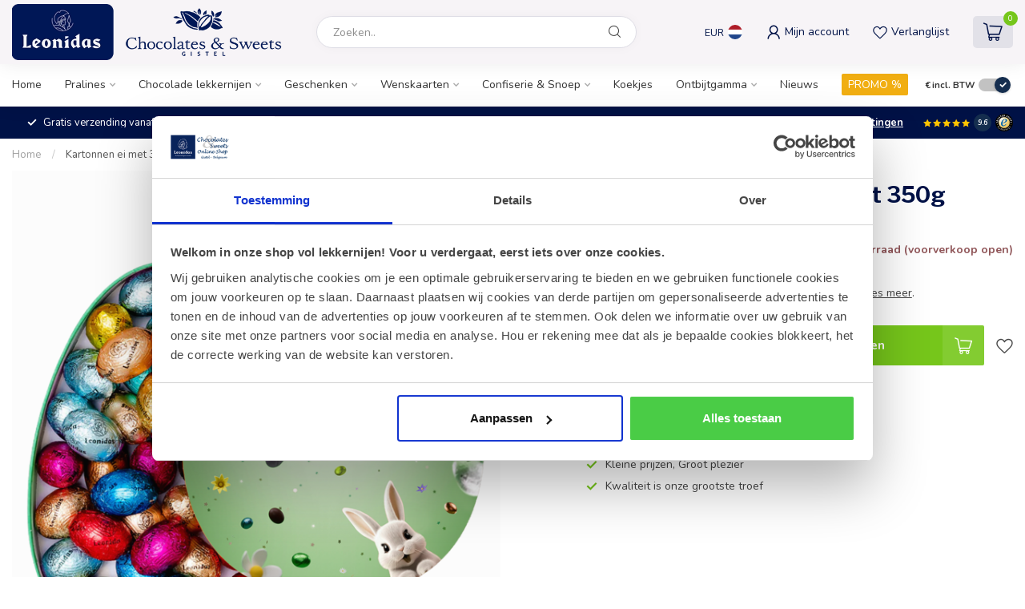

--- FILE ---
content_type: text/html;charset=utf-8
request_url: https://webshop.chocolates-sweets.be/nl/leonidas-kartonnen-ei-33-paaseitjes.html
body_size: 47022
content:
<!DOCTYPE html>
<html lang="nl">
  <head>
<script data-cookieconsent="ignore">
(function(w,d,s,l,i){w[l]=w[l]||[];w[l].push({'gtm.start':
new Date().getTime(),event:'gtm.js'});var f=d.getElementsByTagName(s)[0],
j=d.createElement(s),dl=l!='dataLayer'?'&l='+l:'';j.async=true;j.src=
'https://www.googletagmanager.com/gtm.js?id='+i+dl;f.parentNode.insertBefore(j,f);
})(window,document,'script','dataLayer','GTM-NL5H7LB');</script>
<link rel="preconnect" href="https://cdn.webshopapp.com">
<link rel="preconnect" href="https://fonts.googleapis.com">
<link rel="preconnect" href="https://fonts.gstatic.com" crossorigin>
<!--

    Theme Proxima | v1.0.0.1801202301_1_36165
    Theme designed and created by Dyvelopment - We are true e-commerce heroes!

    For custom Lightspeed eCom development or design contact us at www.dyvelopment.com

      _____                  _                                  _   
     |  __ \                | |                                | |  
     | |  | |_   ___   _____| | ___  _ __  _ __ ___   ___ _ __ | |_ 
     | |  | | | | \ \ / / _ \ |/ _ \| '_ \| '_ ` _ \ / _ \ '_ \| __|
     | |__| | |_| |\ V /  __/ | (_) | |_) | | | | | |  __/ | | | |_ 
     |_____/ \__, | \_/ \___|_|\___/| .__/|_| |_| |_|\___|_| |_|\__|
              __/ |                 | |                             
             |___/                  |_|                             
-->


<meta charset="utf-8"/>
<!-- [START] 'blocks/head.rain' -->
<!--

  (c) 2008-2026 Lightspeed Netherlands B.V.
  http://www.lightspeedhq.com
  Generated: 18-01-2026 @ 18:14:15

-->
<link rel="canonical" href="https://webshop.chocolates-sweets.be/nl/leonidas-kartonnen-ei-33-paaseitjes.html"/>
<link rel="alternate" href="https://webshop.chocolates-sweets.be/nl/index.rss" type="application/rss+xml" title="Nieuwe producten"/>
<meta name="robots" content="noodp,noydir"/>
<meta name="google-site-verification" content="BqYYbe9geKbBNQMezpFLQ3Xen3TDiF2zCwtUXdD2ueY"/>
<meta property="og:url" content="https://webshop.chocolates-sweets.be/nl/leonidas-kartonnen-ei-33-paaseitjes.html?source=facebook"/>
<meta property="og:site_name" content="Leonidas Online Shop Gistel"/>
<meta property="og:title" content="Leonidas Online Shop | Kartonnen Paasei gevuld met 350g paaseitjes"/>
<meta property="og:description" content="Hét ideale geschenk ✓ 100% puur genieten ✓ Verzending over heel EUROPA ✓ Optimale en snelle levering ✓ B2B hoeveelheidskortingen ✓ Leonidas Online Shop Gistel ✓"/>
<meta property="og:image" content="https://cdn.webshopapp.com/shops/36165/files/453585500/leonidas-kartonnen-ei-met-350g-paaseitjes.jpg"/>
<script>
/* DyApps Theme Addons config */
if( !window.dyapps ){ window.dyapps = {}; }
window.dyapps.addons = {
 "enabled": true,
 "created_at": "09-08-2025 08:31:55",
 "settings": {
    "matrix_separator": ",",
    "filterGroupSwatches": [],
    "swatchesForCustomFields": [],
    "plan": {
     "can_variant_group": true,
     "can_stockify": true,
     "can_vat_switcher": true,
     "can_age_popup": false,
     "can_custom_qty": false,
     "can_data01_colors": false
    },
    "advancedVariants": {
     "enabled": true,
     "price_in_dropdown": true,
     "stockify_in_dropdown": true,
     "disable_out_of_stock": true,
     "grid_swatches_container_selector": ".dy-collection-grid-swatch-holder",
     "grid_swatches_position": "left",
     "grid_swatches_max_colors": 4,
     "grid_swatches_enabled": true,
     "variant_status_icon": false,
     "display_type": "blocks",
     "product_swatches_size": "default",
     "live_pricing": true
    },
    "age_popup": {
     "enabled": false,
     "logo_url": "",
     "image_footer_url": "",
     "text": {
                 
        "nl": {
         "content": "<h3>Bevestig je leeftijd<\/h3><p>Je moet 18 jaar of ouder zijn om deze website te bezoeken.<\/p>",
         "content_no": "<h3>Sorry!<\/h3><p>Je kunt deze website helaas niet bezoeken.<\/p>",
         "button_yes": "Ik ben 18 jaar of ouder",
         "button_no": "Ik ben jonger dan 18",
        } ,          
        "en": {
         "content": "<h3>Confirm your age<\/h3><p>You must be over the age of 18 to enter this website.<\/p>",
         "content_no": "<h3>Sorry!<\/h3><p>Unfortunately you cannot access this website.<\/p>",
         "button_yes": "I am 18 years or older",
         "button_no": "I am under 18",
        } ,          
        "de": {
         "content": "<h3>Confirm your age<\/h3><p>You must be over the age of 18 to enter this website.<\/p>",
         "content_no": "<h3>Sorry!<\/h3><p>Unfortunately you cannot access this website.<\/p>",
         "button_yes": "I am 18 years or older",
         "button_no": "I am under 18",
        } ,          
        "fr": {
         "content": "<h3>Confirm your age<\/h3><p>You must be over the age of 18 to enter this website.<\/p>",
         "content_no": "<h3>Sorry!<\/h3><p>Unfortunately you cannot access this website.<\/p>",
         "button_yes": "I am 18 years or older",
         "button_no": "I am under 18",
        }        }
    },
    "stockify": {
     "enabled": false,
     "stock_trigger_type": "outofstock",
     "optin_policy": false,
     "api": "https://my.dyapps.io/api/public/a8ef079ed4/stockify/subscribe",
     "text": {
                 
        "nl": {
         "email_placeholder": "Jouw e-mailadres",
         "button_trigger": "Geef me een seintje bij voorraad",
         "button_submit": "Houd me op de hoogte!",
         "title": "Laat je e-mailadres achter",
         "desc": "Helaas is dit product momenteel uitverkocht. Laat je e-mailadres achter en we sturen je een e-mail wanneer het product weer beschikbaar is.",
         "bottom_text": "We gebruiken je gegevens alleen voor deze email. Meer info in onze <a href=\"\/service\/privacy-policy\/\" target=\"_blank\">privacy policy<\/a>."
        } ,          
        "en": {
         "email_placeholder": "Your email address",
         "button_trigger": "Notify me when back in stock",
         "button_submit": "Keep me updated!",
         "title": "Leave your email address",
         "desc": "Unfortunately this item is out of stock right now. Leave your email address below and we'll send you an email when the item is available again.",
         "bottom_text": "We use your data to send this email. Read more in our <a href=\"\/service\/privacy-policy\/\" target=\"_blank\">privacy policy<\/a>."
        } ,          
        "de": {
         "email_placeholder": "Your email address",
         "button_trigger": "Notify me when back in stock",
         "button_submit": "Keep me updated!",
         "title": "Leave your email address",
         "desc": "Unfortunately this item is out of stock right now. Leave your email address below and we'll send you an email when the item is available again.",
         "bottom_text": "We use your data to send this email. Read more in our <a href=\"\/service\/privacy-policy\/\" target=\"_blank\">privacy policy<\/a>."
        } ,          
        "fr": {
         "email_placeholder": "Your email address",
         "button_trigger": "Notify me when back in stock",
         "button_submit": "Keep me updated!",
         "title": "Leave your email address",
         "desc": "Unfortunately this item is out of stock right now. Leave your email address below and we'll send you an email when the item is available again.",
         "bottom_text": "We use your data to send this email. Read more in our <a href=\"\/service\/privacy-policy\/\" target=\"_blank\">privacy policy<\/a>."
        }        }
    },
    "categoryBanners": {
     "enabled": true,
     "mobile_breakpoint": "576px",
     "category_banner": [],
     "banners": {
             }
    }
 },
 "swatches": {
 "default": {"is_default": true, "type": "multi", "values": {"background-size": "10px 10px", "background-position": "0 0, 0 5px, 5px -5px, -5px 0px", "background-image": "linear-gradient(45deg, rgba(100,100,100,0.3) 25%, transparent 25%),  linear-gradient(-45deg, rgba(100,100,100,0.3) 25%, transparent 25%),  linear-gradient(45deg, transparent 75%, rgba(100,100,100,0.3) 75%),  linear-gradient(-45deg, transparent 75%, rgba(100,100,100,0.3) 75%)"}} ,   }
};
</script>
<script src="https://www.googletagmanager.com/gtag/js?id=AW-920913671"></script>
<script>
window.dataLayer = window.dataLayer || [];
        function gtag(){dataLayer.push(arguments);}
        gtag('js', new Date());

        gtag('config','AW-920913671');
</script>
<!--[if lt IE 9]>
<script src="https://cdn.webshopapp.com/assets/html5shiv.js?2025-02-20"></script>
<![endif]-->
<!-- [END] 'blocks/head.rain' -->

<title>Leonidas Online Shop | Kartonnen Paasei gevuld met 350g paaseitjes - Leonidas Online Shop Gistel</title>

<meta name="dyapps-addons-enabled" content="true">
<meta name="dyapps-addons-version" content="2022081001">
<meta name="dyapps-theme-name" content="Proxima">
<meta name="dyapps-theme-editor" content="true">

<meta name="description" content="Hét ideale geschenk ✓ 100% puur genieten ✓ Verzending over heel EUROPA ✓ Optimale en snelle levering ✓ B2B hoeveelheidskortingen ✓ Leonidas Online Shop Gistel ✓" />
<meta name="keywords" content="Leonidas, paaseitjes, kleine, online, kopen, shop, webshop, bestellen, chocolade, wit, melk, puur, Manon, relatiegeschenk, B2B, soorten, prijs, popsuiker, gepofte, rijst, framboos, citroen, karamel, praliné, hazelnootcrème, brésilienne, tiramisu, beste" />

<meta http-equiv="X-UA-Compatible" content="IE=edge">
<meta name="viewport" content="width=device-width, initial-scale=1">

<link rel="shortcut icon" href="https://cdn.webshopapp.com/shops/36165/themes/181509/v/1774212/assets/favicon.ico?20230305150145" type="image/x-icon" />
<link rel="preload" as="image" href="https://cdn.webshopapp.com/shops/36165/themes/181509/v/2698001/assets/logo.png?20250816155229">


	<link rel="preload" as="image" href="https://cdn.webshopapp.com/shops/36165/files/453585500/650x650x2/leonidas-kartonnen-ei-met-350g-paaseitjes.jpg">

<script src="https://cdn.webshopapp.com/shops/36165/themes/181509/assets/jquery-1-12-4-min.js?20260112223425" defer></script>
<script>if(navigator.userAgent.indexOf("MSIE ") > -1 || navigator.userAgent.indexOf("Trident/") > -1) { document.write('<script src="https://cdn.webshopapp.com/shops/36165/themes/181509/assets/intersection-observer-polyfill.js?20260112223425">\x3C/script>') }</script>

<style>/*!
 * Bootstrap Reboot v4.6.1 (https://getbootstrap.com/)
 * Copyright 2011-2021 The Bootstrap Authors
 * Copyright 2011-2021 Twitter, Inc.
 * Licensed under MIT (https://github.com/twbs/bootstrap/blob/main/LICENSE)
 * Forked from Normalize.css, licensed MIT (https://github.com/necolas/normalize.css/blob/master/LICENSE.md)
 */*,*::before,*::after{box-sizing:border-box}html{font-family:sans-serif;line-height:1.15;-webkit-text-size-adjust:100%;-webkit-tap-highlight-color:rgba(0,0,0,0)}article,aside,figcaption,figure,footer,header,hgroup,main,nav,section{display:block}body{margin:0;font-family:-apple-system,BlinkMacSystemFont,"Segoe UI",Roboto,"Helvetica Neue",Arial,"Noto Sans","Liberation Sans",sans-serif,"Apple Color Emoji","Segoe UI Emoji","Segoe UI Symbol","Noto Color Emoji";font-size:1rem;font-weight:400;line-height:1.42857143;color:#212529;text-align:left;background-color:#fff}[tabindex="-1"]:focus:not(:focus-visible){outline:0 !important}hr{box-sizing:content-box;height:0;overflow:visible}h1,h2,h3,h4,h5,h6{margin-top:0;margin-bottom:.5rem}p{margin-top:0;margin-bottom:1rem}abbr[title],abbr[data-original-title]{text-decoration:underline;text-decoration:underline dotted;cursor:help;border-bottom:0;text-decoration-skip-ink:none}address{margin-bottom:1rem;font-style:normal;line-height:inherit}ol,ul,dl{margin-top:0;margin-bottom:1rem}ol ol,ul ul,ol ul,ul ol{margin-bottom:0}dt{font-weight:700}dd{margin-bottom:.5rem;margin-left:0}blockquote{margin:0 0 1rem}b,strong{font-weight:bolder}small{font-size:80%}sub,sup{position:relative;font-size:75%;line-height:0;vertical-align:baseline}sub{bottom:-0.25em}sup{top:-0.5em}a{color:#007bff;text-decoration:none;background-color:transparent}a:hover{color:#0056b3;text-decoration:underline}a:not([href]):not([class]){color:inherit;text-decoration:none}a:not([href]):not([class]):hover{color:inherit;text-decoration:none}pre,code,kbd,samp{font-family:SFMono-Regular,Menlo,Monaco,Consolas,"Liberation Mono","Courier New",monospace;font-size:1em}pre{margin-top:0;margin-bottom:1rem;overflow:auto;-ms-overflow-style:scrollbar}figure{margin:0 0 1rem}img{vertical-align:middle;border-style:none}svg{overflow:hidden;vertical-align:middle}table{border-collapse:collapse}caption{padding-top:.75rem;padding-bottom:.75rem;color:#6c757d;text-align:left;caption-side:bottom}th{text-align:inherit;text-align:-webkit-match-parent}label{display:inline-block;margin-bottom:.5rem}button{border-radius:0}button:focus:not(:focus-visible){outline:0}input,button,select,optgroup,textarea{margin:0;font-family:inherit;font-size:inherit;line-height:inherit}button,input{overflow:visible}button,select{text-transform:none}[role=button]{cursor:pointer}select{word-wrap:normal}button,[type=button],[type=reset],[type=submit]{-webkit-appearance:button}button:not(:disabled),[type=button]:not(:disabled),[type=reset]:not(:disabled),[type=submit]:not(:disabled){cursor:pointer}button::-moz-focus-inner,[type=button]::-moz-focus-inner,[type=reset]::-moz-focus-inner,[type=submit]::-moz-focus-inner{padding:0;border-style:none}input[type=radio],input[type=checkbox]{box-sizing:border-box;padding:0}textarea{overflow:auto;resize:vertical}fieldset{min-width:0;padding:0;margin:0;border:0}legend{display:block;width:100%;max-width:100%;padding:0;margin-bottom:.5rem;font-size:1.5rem;line-height:inherit;color:inherit;white-space:normal}progress{vertical-align:baseline}[type=number]::-webkit-inner-spin-button,[type=number]::-webkit-outer-spin-button{height:auto}[type=search]{outline-offset:-2px;-webkit-appearance:none}[type=search]::-webkit-search-decoration{-webkit-appearance:none}::-webkit-file-upload-button{font:inherit;-webkit-appearance:button}output{display:inline-block}summary{display:list-item;cursor:pointer}template{display:none}[hidden]{display:none !important}/*!
 * Bootstrap Grid v4.6.1 (https://getbootstrap.com/)
 * Copyright 2011-2021 The Bootstrap Authors
 * Copyright 2011-2021 Twitter, Inc.
 * Licensed under MIT (https://github.com/twbs/bootstrap/blob/main/LICENSE)
 */html{box-sizing:border-box;-ms-overflow-style:scrollbar}*,*::before,*::after{box-sizing:inherit}.container,.container-fluid,.container-xl,.container-lg,.container-md,.container-sm{width:100%;padding-right:15px;padding-left:15px;margin-right:auto;margin-left:auto}@media(min-width: 576px){.container-sm,.container{max-width:540px}}@media(min-width: 768px){.container-md,.container-sm,.container{max-width:720px}}@media(min-width: 992px){.container-lg,.container-md,.container-sm,.container{max-width:960px}}@media(min-width: 1200px){.container-xl,.container-lg,.container-md,.container-sm,.container{max-width:1140px}}.row{display:flex;flex-wrap:wrap;margin-right:-15px;margin-left:-15px}.no-gutters{margin-right:0;margin-left:0}.no-gutters>.col,.no-gutters>[class*=col-]{padding-right:0;padding-left:0}.col-xl,.col-xl-auto,.col-xl-12,.col-xl-11,.col-xl-10,.col-xl-9,.col-xl-8,.col-xl-7,.col-xl-6,.col-xl-5,.col-xl-4,.col-xl-3,.col-xl-2,.col-xl-1,.col-lg,.col-lg-auto,.col-lg-12,.col-lg-11,.col-lg-10,.col-lg-9,.col-lg-8,.col-lg-7,.col-lg-6,.col-lg-5,.col-lg-4,.col-lg-3,.col-lg-2,.col-lg-1,.col-md,.col-md-auto,.col-md-12,.col-md-11,.col-md-10,.col-md-9,.col-md-8,.col-md-7,.col-md-6,.col-md-5,.col-md-4,.col-md-3,.col-md-2,.col-md-1,.col-sm,.col-sm-auto,.col-sm-12,.col-sm-11,.col-sm-10,.col-sm-9,.col-sm-8,.col-sm-7,.col-sm-6,.col-sm-5,.col-sm-4,.col-sm-3,.col-sm-2,.col-sm-1,.col,.col-auto,.col-12,.col-11,.col-10,.col-9,.col-8,.col-7,.col-6,.col-5,.col-4,.col-3,.col-2,.col-1{position:relative;width:100%;padding-right:15px;padding-left:15px}.col{flex-basis:0;flex-grow:1;max-width:100%}.row-cols-1>*{flex:0 0 100%;max-width:100%}.row-cols-2>*{flex:0 0 50%;max-width:50%}.row-cols-3>*{flex:0 0 33.3333333333%;max-width:33.3333333333%}.row-cols-4>*{flex:0 0 25%;max-width:25%}.row-cols-5>*{flex:0 0 20%;max-width:20%}.row-cols-6>*{flex:0 0 16.6666666667%;max-width:16.6666666667%}.col-auto{flex:0 0 auto;width:auto;max-width:100%}.col-1{flex:0 0 8.33333333%;max-width:8.33333333%}.col-2{flex:0 0 16.66666667%;max-width:16.66666667%}.col-3{flex:0 0 25%;max-width:25%}.col-4{flex:0 0 33.33333333%;max-width:33.33333333%}.col-5{flex:0 0 41.66666667%;max-width:41.66666667%}.col-6{flex:0 0 50%;max-width:50%}.col-7{flex:0 0 58.33333333%;max-width:58.33333333%}.col-8{flex:0 0 66.66666667%;max-width:66.66666667%}.col-9{flex:0 0 75%;max-width:75%}.col-10{flex:0 0 83.33333333%;max-width:83.33333333%}.col-11{flex:0 0 91.66666667%;max-width:91.66666667%}.col-12{flex:0 0 100%;max-width:100%}.order-first{order:-1}.order-last{order:13}.order-0{order:0}.order-1{order:1}.order-2{order:2}.order-3{order:3}.order-4{order:4}.order-5{order:5}.order-6{order:6}.order-7{order:7}.order-8{order:8}.order-9{order:9}.order-10{order:10}.order-11{order:11}.order-12{order:12}.offset-1{margin-left:8.33333333%}.offset-2{margin-left:16.66666667%}.offset-3{margin-left:25%}.offset-4{margin-left:33.33333333%}.offset-5{margin-left:41.66666667%}.offset-6{margin-left:50%}.offset-7{margin-left:58.33333333%}.offset-8{margin-left:66.66666667%}.offset-9{margin-left:75%}.offset-10{margin-left:83.33333333%}.offset-11{margin-left:91.66666667%}@media(min-width: 576px){.col-sm{flex-basis:0;flex-grow:1;max-width:100%}.row-cols-sm-1>*{flex:0 0 100%;max-width:100%}.row-cols-sm-2>*{flex:0 0 50%;max-width:50%}.row-cols-sm-3>*{flex:0 0 33.3333333333%;max-width:33.3333333333%}.row-cols-sm-4>*{flex:0 0 25%;max-width:25%}.row-cols-sm-5>*{flex:0 0 20%;max-width:20%}.row-cols-sm-6>*{flex:0 0 16.6666666667%;max-width:16.6666666667%}.col-sm-auto{flex:0 0 auto;width:auto;max-width:100%}.col-sm-1{flex:0 0 8.33333333%;max-width:8.33333333%}.col-sm-2{flex:0 0 16.66666667%;max-width:16.66666667%}.col-sm-3{flex:0 0 25%;max-width:25%}.col-sm-4{flex:0 0 33.33333333%;max-width:33.33333333%}.col-sm-5{flex:0 0 41.66666667%;max-width:41.66666667%}.col-sm-6{flex:0 0 50%;max-width:50%}.col-sm-7{flex:0 0 58.33333333%;max-width:58.33333333%}.col-sm-8{flex:0 0 66.66666667%;max-width:66.66666667%}.col-sm-9{flex:0 0 75%;max-width:75%}.col-sm-10{flex:0 0 83.33333333%;max-width:83.33333333%}.col-sm-11{flex:0 0 91.66666667%;max-width:91.66666667%}.col-sm-12{flex:0 0 100%;max-width:100%}.order-sm-first{order:-1}.order-sm-last{order:13}.order-sm-0{order:0}.order-sm-1{order:1}.order-sm-2{order:2}.order-sm-3{order:3}.order-sm-4{order:4}.order-sm-5{order:5}.order-sm-6{order:6}.order-sm-7{order:7}.order-sm-8{order:8}.order-sm-9{order:9}.order-sm-10{order:10}.order-sm-11{order:11}.order-sm-12{order:12}.offset-sm-0{margin-left:0}.offset-sm-1{margin-left:8.33333333%}.offset-sm-2{margin-left:16.66666667%}.offset-sm-3{margin-left:25%}.offset-sm-4{margin-left:33.33333333%}.offset-sm-5{margin-left:41.66666667%}.offset-sm-6{margin-left:50%}.offset-sm-7{margin-left:58.33333333%}.offset-sm-8{margin-left:66.66666667%}.offset-sm-9{margin-left:75%}.offset-sm-10{margin-left:83.33333333%}.offset-sm-11{margin-left:91.66666667%}}@media(min-width: 768px){.col-md{flex-basis:0;flex-grow:1;max-width:100%}.row-cols-md-1>*{flex:0 0 100%;max-width:100%}.row-cols-md-2>*{flex:0 0 50%;max-width:50%}.row-cols-md-3>*{flex:0 0 33.3333333333%;max-width:33.3333333333%}.row-cols-md-4>*{flex:0 0 25%;max-width:25%}.row-cols-md-5>*{flex:0 0 20%;max-width:20%}.row-cols-md-6>*{flex:0 0 16.6666666667%;max-width:16.6666666667%}.col-md-auto{flex:0 0 auto;width:auto;max-width:100%}.col-md-1{flex:0 0 8.33333333%;max-width:8.33333333%}.col-md-2{flex:0 0 16.66666667%;max-width:16.66666667%}.col-md-3{flex:0 0 25%;max-width:25%}.col-md-4{flex:0 0 33.33333333%;max-width:33.33333333%}.col-md-5{flex:0 0 41.66666667%;max-width:41.66666667%}.col-md-6{flex:0 0 50%;max-width:50%}.col-md-7{flex:0 0 58.33333333%;max-width:58.33333333%}.col-md-8{flex:0 0 66.66666667%;max-width:66.66666667%}.col-md-9{flex:0 0 75%;max-width:75%}.col-md-10{flex:0 0 83.33333333%;max-width:83.33333333%}.col-md-11{flex:0 0 91.66666667%;max-width:91.66666667%}.col-md-12{flex:0 0 100%;max-width:100%}.order-md-first{order:-1}.order-md-last{order:13}.order-md-0{order:0}.order-md-1{order:1}.order-md-2{order:2}.order-md-3{order:3}.order-md-4{order:4}.order-md-5{order:5}.order-md-6{order:6}.order-md-7{order:7}.order-md-8{order:8}.order-md-9{order:9}.order-md-10{order:10}.order-md-11{order:11}.order-md-12{order:12}.offset-md-0{margin-left:0}.offset-md-1{margin-left:8.33333333%}.offset-md-2{margin-left:16.66666667%}.offset-md-3{margin-left:25%}.offset-md-4{margin-left:33.33333333%}.offset-md-5{margin-left:41.66666667%}.offset-md-6{margin-left:50%}.offset-md-7{margin-left:58.33333333%}.offset-md-8{margin-left:66.66666667%}.offset-md-9{margin-left:75%}.offset-md-10{margin-left:83.33333333%}.offset-md-11{margin-left:91.66666667%}}@media(min-width: 992px){.col-lg{flex-basis:0;flex-grow:1;max-width:100%}.row-cols-lg-1>*{flex:0 0 100%;max-width:100%}.row-cols-lg-2>*{flex:0 0 50%;max-width:50%}.row-cols-lg-3>*{flex:0 0 33.3333333333%;max-width:33.3333333333%}.row-cols-lg-4>*{flex:0 0 25%;max-width:25%}.row-cols-lg-5>*{flex:0 0 20%;max-width:20%}.row-cols-lg-6>*{flex:0 0 16.6666666667%;max-width:16.6666666667%}.col-lg-auto{flex:0 0 auto;width:auto;max-width:100%}.col-lg-1{flex:0 0 8.33333333%;max-width:8.33333333%}.col-lg-2{flex:0 0 16.66666667%;max-width:16.66666667%}.col-lg-3{flex:0 0 25%;max-width:25%}.col-lg-4{flex:0 0 33.33333333%;max-width:33.33333333%}.col-lg-5{flex:0 0 41.66666667%;max-width:41.66666667%}.col-lg-6{flex:0 0 50%;max-width:50%}.col-lg-7{flex:0 0 58.33333333%;max-width:58.33333333%}.col-lg-8{flex:0 0 66.66666667%;max-width:66.66666667%}.col-lg-9{flex:0 0 75%;max-width:75%}.col-lg-10{flex:0 0 83.33333333%;max-width:83.33333333%}.col-lg-11{flex:0 0 91.66666667%;max-width:91.66666667%}.col-lg-12{flex:0 0 100%;max-width:100%}.order-lg-first{order:-1}.order-lg-last{order:13}.order-lg-0{order:0}.order-lg-1{order:1}.order-lg-2{order:2}.order-lg-3{order:3}.order-lg-4{order:4}.order-lg-5{order:5}.order-lg-6{order:6}.order-lg-7{order:7}.order-lg-8{order:8}.order-lg-9{order:9}.order-lg-10{order:10}.order-lg-11{order:11}.order-lg-12{order:12}.offset-lg-0{margin-left:0}.offset-lg-1{margin-left:8.33333333%}.offset-lg-2{margin-left:16.66666667%}.offset-lg-3{margin-left:25%}.offset-lg-4{margin-left:33.33333333%}.offset-lg-5{margin-left:41.66666667%}.offset-lg-6{margin-left:50%}.offset-lg-7{margin-left:58.33333333%}.offset-lg-8{margin-left:66.66666667%}.offset-lg-9{margin-left:75%}.offset-lg-10{margin-left:83.33333333%}.offset-lg-11{margin-left:91.66666667%}}@media(min-width: 1200px){.col-xl{flex-basis:0;flex-grow:1;max-width:100%}.row-cols-xl-1>*{flex:0 0 100%;max-width:100%}.row-cols-xl-2>*{flex:0 0 50%;max-width:50%}.row-cols-xl-3>*{flex:0 0 33.3333333333%;max-width:33.3333333333%}.row-cols-xl-4>*{flex:0 0 25%;max-width:25%}.row-cols-xl-5>*{flex:0 0 20%;max-width:20%}.row-cols-xl-6>*{flex:0 0 16.6666666667%;max-width:16.6666666667%}.col-xl-auto{flex:0 0 auto;width:auto;max-width:100%}.col-xl-1{flex:0 0 8.33333333%;max-width:8.33333333%}.col-xl-2{flex:0 0 16.66666667%;max-width:16.66666667%}.col-xl-3{flex:0 0 25%;max-width:25%}.col-xl-4{flex:0 0 33.33333333%;max-width:33.33333333%}.col-xl-5{flex:0 0 41.66666667%;max-width:41.66666667%}.col-xl-6{flex:0 0 50%;max-width:50%}.col-xl-7{flex:0 0 58.33333333%;max-width:58.33333333%}.col-xl-8{flex:0 0 66.66666667%;max-width:66.66666667%}.col-xl-9{flex:0 0 75%;max-width:75%}.col-xl-10{flex:0 0 83.33333333%;max-width:83.33333333%}.col-xl-11{flex:0 0 91.66666667%;max-width:91.66666667%}.col-xl-12{flex:0 0 100%;max-width:100%}.order-xl-first{order:-1}.order-xl-last{order:13}.order-xl-0{order:0}.order-xl-1{order:1}.order-xl-2{order:2}.order-xl-3{order:3}.order-xl-4{order:4}.order-xl-5{order:5}.order-xl-6{order:6}.order-xl-7{order:7}.order-xl-8{order:8}.order-xl-9{order:9}.order-xl-10{order:10}.order-xl-11{order:11}.order-xl-12{order:12}.offset-xl-0{margin-left:0}.offset-xl-1{margin-left:8.33333333%}.offset-xl-2{margin-left:16.66666667%}.offset-xl-3{margin-left:25%}.offset-xl-4{margin-left:33.33333333%}.offset-xl-5{margin-left:41.66666667%}.offset-xl-6{margin-left:50%}.offset-xl-7{margin-left:58.33333333%}.offset-xl-8{margin-left:66.66666667%}.offset-xl-9{margin-left:75%}.offset-xl-10{margin-left:83.33333333%}.offset-xl-11{margin-left:91.66666667%}}.d-none{display:none !important}.d-inline{display:inline !important}.d-inline-block{display:inline-block !important}.d-block{display:block !important}.d-table{display:table !important}.d-table-row{display:table-row !important}.d-table-cell{display:table-cell !important}.d-flex{display:flex !important}.d-inline-flex{display:inline-flex !important}@media(min-width: 576px){.d-sm-none{display:none !important}.d-sm-inline{display:inline !important}.d-sm-inline-block{display:inline-block !important}.d-sm-block{display:block !important}.d-sm-table{display:table !important}.d-sm-table-row{display:table-row !important}.d-sm-table-cell{display:table-cell !important}.d-sm-flex{display:flex !important}.d-sm-inline-flex{display:inline-flex !important}}@media(min-width: 768px){.d-md-none{display:none !important}.d-md-inline{display:inline !important}.d-md-inline-block{display:inline-block !important}.d-md-block{display:block !important}.d-md-table{display:table !important}.d-md-table-row{display:table-row !important}.d-md-table-cell{display:table-cell !important}.d-md-flex{display:flex !important}.d-md-inline-flex{display:inline-flex !important}}@media(min-width: 992px){.d-lg-none{display:none !important}.d-lg-inline{display:inline !important}.d-lg-inline-block{display:inline-block !important}.d-lg-block{display:block !important}.d-lg-table{display:table !important}.d-lg-table-row{display:table-row !important}.d-lg-table-cell{display:table-cell !important}.d-lg-flex{display:flex !important}.d-lg-inline-flex{display:inline-flex !important}}@media(min-width: 1200px){.d-xl-none{display:none !important}.d-xl-inline{display:inline !important}.d-xl-inline-block{display:inline-block !important}.d-xl-block{display:block !important}.d-xl-table{display:table !important}.d-xl-table-row{display:table-row !important}.d-xl-table-cell{display:table-cell !important}.d-xl-flex{display:flex !important}.d-xl-inline-flex{display:inline-flex !important}}@media print{.d-print-none{display:none !important}.d-print-inline{display:inline !important}.d-print-inline-block{display:inline-block !important}.d-print-block{display:block !important}.d-print-table{display:table !important}.d-print-table-row{display:table-row !important}.d-print-table-cell{display:table-cell !important}.d-print-flex{display:flex !important}.d-print-inline-flex{display:inline-flex !important}}.flex-row{flex-direction:row !important}.flex-column{flex-direction:column !important}.flex-row-reverse{flex-direction:row-reverse !important}.flex-column-reverse{flex-direction:column-reverse !important}.flex-wrap{flex-wrap:wrap !important}.flex-nowrap{flex-wrap:nowrap !important}.flex-wrap-reverse{flex-wrap:wrap-reverse !important}.flex-fill{flex:1 1 auto !important}.flex-grow-0{flex-grow:0 !important}.flex-grow-1{flex-grow:1 !important}.flex-shrink-0{flex-shrink:0 !important}.flex-shrink-1{flex-shrink:1 !important}.justify-content-start{justify-content:flex-start !important}.justify-content-end{justify-content:flex-end !important}.justify-content-center{justify-content:center !important}.justify-content-between{justify-content:space-between !important}.justify-content-around{justify-content:space-around !important}.align-items-start{align-items:flex-start !important}.align-items-end{align-items:flex-end !important}.align-items-center{align-items:center !important}.align-items-baseline{align-items:baseline !important}.align-items-stretch{align-items:stretch !important}.align-content-start{align-content:flex-start !important}.align-content-end{align-content:flex-end !important}.align-content-center{align-content:center !important}.align-content-between{align-content:space-between !important}.align-content-around{align-content:space-around !important}.align-content-stretch{align-content:stretch !important}.align-self-auto{align-self:auto !important}.align-self-start{align-self:flex-start !important}.align-self-end{align-self:flex-end !important}.align-self-center{align-self:center !important}.align-self-baseline{align-self:baseline !important}.align-self-stretch{align-self:stretch !important}@media(min-width: 576px){.flex-sm-row{flex-direction:row !important}.flex-sm-column{flex-direction:column !important}.flex-sm-row-reverse{flex-direction:row-reverse !important}.flex-sm-column-reverse{flex-direction:column-reverse !important}.flex-sm-wrap{flex-wrap:wrap !important}.flex-sm-nowrap{flex-wrap:nowrap !important}.flex-sm-wrap-reverse{flex-wrap:wrap-reverse !important}.flex-sm-fill{flex:1 1 auto !important}.flex-sm-grow-0{flex-grow:0 !important}.flex-sm-grow-1{flex-grow:1 !important}.flex-sm-shrink-0{flex-shrink:0 !important}.flex-sm-shrink-1{flex-shrink:1 !important}.justify-content-sm-start{justify-content:flex-start !important}.justify-content-sm-end{justify-content:flex-end !important}.justify-content-sm-center{justify-content:center !important}.justify-content-sm-between{justify-content:space-between !important}.justify-content-sm-around{justify-content:space-around !important}.align-items-sm-start{align-items:flex-start !important}.align-items-sm-end{align-items:flex-end !important}.align-items-sm-center{align-items:center !important}.align-items-sm-baseline{align-items:baseline !important}.align-items-sm-stretch{align-items:stretch !important}.align-content-sm-start{align-content:flex-start !important}.align-content-sm-end{align-content:flex-end !important}.align-content-sm-center{align-content:center !important}.align-content-sm-between{align-content:space-between !important}.align-content-sm-around{align-content:space-around !important}.align-content-sm-stretch{align-content:stretch !important}.align-self-sm-auto{align-self:auto !important}.align-self-sm-start{align-self:flex-start !important}.align-self-sm-end{align-self:flex-end !important}.align-self-sm-center{align-self:center !important}.align-self-sm-baseline{align-self:baseline !important}.align-self-sm-stretch{align-self:stretch !important}}@media(min-width: 768px){.flex-md-row{flex-direction:row !important}.flex-md-column{flex-direction:column !important}.flex-md-row-reverse{flex-direction:row-reverse !important}.flex-md-column-reverse{flex-direction:column-reverse !important}.flex-md-wrap{flex-wrap:wrap !important}.flex-md-nowrap{flex-wrap:nowrap !important}.flex-md-wrap-reverse{flex-wrap:wrap-reverse !important}.flex-md-fill{flex:1 1 auto !important}.flex-md-grow-0{flex-grow:0 !important}.flex-md-grow-1{flex-grow:1 !important}.flex-md-shrink-0{flex-shrink:0 !important}.flex-md-shrink-1{flex-shrink:1 !important}.justify-content-md-start{justify-content:flex-start !important}.justify-content-md-end{justify-content:flex-end !important}.justify-content-md-center{justify-content:center !important}.justify-content-md-between{justify-content:space-between !important}.justify-content-md-around{justify-content:space-around !important}.align-items-md-start{align-items:flex-start !important}.align-items-md-end{align-items:flex-end !important}.align-items-md-center{align-items:center !important}.align-items-md-baseline{align-items:baseline !important}.align-items-md-stretch{align-items:stretch !important}.align-content-md-start{align-content:flex-start !important}.align-content-md-end{align-content:flex-end !important}.align-content-md-center{align-content:center !important}.align-content-md-between{align-content:space-between !important}.align-content-md-around{align-content:space-around !important}.align-content-md-stretch{align-content:stretch !important}.align-self-md-auto{align-self:auto !important}.align-self-md-start{align-self:flex-start !important}.align-self-md-end{align-self:flex-end !important}.align-self-md-center{align-self:center !important}.align-self-md-baseline{align-self:baseline !important}.align-self-md-stretch{align-self:stretch !important}}@media(min-width: 992px){.flex-lg-row{flex-direction:row !important}.flex-lg-column{flex-direction:column !important}.flex-lg-row-reverse{flex-direction:row-reverse !important}.flex-lg-column-reverse{flex-direction:column-reverse !important}.flex-lg-wrap{flex-wrap:wrap !important}.flex-lg-nowrap{flex-wrap:nowrap !important}.flex-lg-wrap-reverse{flex-wrap:wrap-reverse !important}.flex-lg-fill{flex:1 1 auto !important}.flex-lg-grow-0{flex-grow:0 !important}.flex-lg-grow-1{flex-grow:1 !important}.flex-lg-shrink-0{flex-shrink:0 !important}.flex-lg-shrink-1{flex-shrink:1 !important}.justify-content-lg-start{justify-content:flex-start !important}.justify-content-lg-end{justify-content:flex-end !important}.justify-content-lg-center{justify-content:center !important}.justify-content-lg-between{justify-content:space-between !important}.justify-content-lg-around{justify-content:space-around !important}.align-items-lg-start{align-items:flex-start !important}.align-items-lg-end{align-items:flex-end !important}.align-items-lg-center{align-items:center !important}.align-items-lg-baseline{align-items:baseline !important}.align-items-lg-stretch{align-items:stretch !important}.align-content-lg-start{align-content:flex-start !important}.align-content-lg-end{align-content:flex-end !important}.align-content-lg-center{align-content:center !important}.align-content-lg-between{align-content:space-between !important}.align-content-lg-around{align-content:space-around !important}.align-content-lg-stretch{align-content:stretch !important}.align-self-lg-auto{align-self:auto !important}.align-self-lg-start{align-self:flex-start !important}.align-self-lg-end{align-self:flex-end !important}.align-self-lg-center{align-self:center !important}.align-self-lg-baseline{align-self:baseline !important}.align-self-lg-stretch{align-self:stretch !important}}@media(min-width: 1200px){.flex-xl-row{flex-direction:row !important}.flex-xl-column{flex-direction:column !important}.flex-xl-row-reverse{flex-direction:row-reverse !important}.flex-xl-column-reverse{flex-direction:column-reverse !important}.flex-xl-wrap{flex-wrap:wrap !important}.flex-xl-nowrap{flex-wrap:nowrap !important}.flex-xl-wrap-reverse{flex-wrap:wrap-reverse !important}.flex-xl-fill{flex:1 1 auto !important}.flex-xl-grow-0{flex-grow:0 !important}.flex-xl-grow-1{flex-grow:1 !important}.flex-xl-shrink-0{flex-shrink:0 !important}.flex-xl-shrink-1{flex-shrink:1 !important}.justify-content-xl-start{justify-content:flex-start !important}.justify-content-xl-end{justify-content:flex-end !important}.justify-content-xl-center{justify-content:center !important}.justify-content-xl-between{justify-content:space-between !important}.justify-content-xl-around{justify-content:space-around !important}.align-items-xl-start{align-items:flex-start !important}.align-items-xl-end{align-items:flex-end !important}.align-items-xl-center{align-items:center !important}.align-items-xl-baseline{align-items:baseline !important}.align-items-xl-stretch{align-items:stretch !important}.align-content-xl-start{align-content:flex-start !important}.align-content-xl-end{align-content:flex-end !important}.align-content-xl-center{align-content:center !important}.align-content-xl-between{align-content:space-between !important}.align-content-xl-around{align-content:space-around !important}.align-content-xl-stretch{align-content:stretch !important}.align-self-xl-auto{align-self:auto !important}.align-self-xl-start{align-self:flex-start !important}.align-self-xl-end{align-self:flex-end !important}.align-self-xl-center{align-self:center !important}.align-self-xl-baseline{align-self:baseline !important}.align-self-xl-stretch{align-self:stretch !important}}.m-0{margin:0 !important}.mt-0,.my-0{margin-top:0 !important}.mr-0,.mx-0{margin-right:0 !important}.mb-0,.my-0{margin-bottom:0 !important}.ml-0,.mx-0{margin-left:0 !important}.m-1{margin:5px !important}.mt-1,.my-1{margin-top:5px !important}.mr-1,.mx-1{margin-right:5px !important}.mb-1,.my-1{margin-bottom:5px !important}.ml-1,.mx-1{margin-left:5px !important}.m-2{margin:10px !important}.mt-2,.my-2{margin-top:10px !important}.mr-2,.mx-2{margin-right:10px !important}.mb-2,.my-2{margin-bottom:10px !important}.ml-2,.mx-2{margin-left:10px !important}.m-3{margin:15px !important}.mt-3,.my-3{margin-top:15px !important}.mr-3,.mx-3{margin-right:15px !important}.mb-3,.my-3{margin-bottom:15px !important}.ml-3,.mx-3{margin-left:15px !important}.m-4{margin:30px !important}.mt-4,.my-4{margin-top:30px !important}.mr-4,.mx-4{margin-right:30px !important}.mb-4,.my-4{margin-bottom:30px !important}.ml-4,.mx-4{margin-left:30px !important}.m-5{margin:50px !important}.mt-5,.my-5{margin-top:50px !important}.mr-5,.mx-5{margin-right:50px !important}.mb-5,.my-5{margin-bottom:50px !important}.ml-5,.mx-5{margin-left:50px !important}.m-6{margin:80px !important}.mt-6,.my-6{margin-top:80px !important}.mr-6,.mx-6{margin-right:80px !important}.mb-6,.my-6{margin-bottom:80px !important}.ml-6,.mx-6{margin-left:80px !important}.p-0{padding:0 !important}.pt-0,.py-0{padding-top:0 !important}.pr-0,.px-0{padding-right:0 !important}.pb-0,.py-0{padding-bottom:0 !important}.pl-0,.px-0{padding-left:0 !important}.p-1{padding:5px !important}.pt-1,.py-1{padding-top:5px !important}.pr-1,.px-1{padding-right:5px !important}.pb-1,.py-1{padding-bottom:5px !important}.pl-1,.px-1{padding-left:5px !important}.p-2{padding:10px !important}.pt-2,.py-2{padding-top:10px !important}.pr-2,.px-2{padding-right:10px !important}.pb-2,.py-2{padding-bottom:10px !important}.pl-2,.px-2{padding-left:10px !important}.p-3{padding:15px !important}.pt-3,.py-3{padding-top:15px !important}.pr-3,.px-3{padding-right:15px !important}.pb-3,.py-3{padding-bottom:15px !important}.pl-3,.px-3{padding-left:15px !important}.p-4{padding:30px !important}.pt-4,.py-4{padding-top:30px !important}.pr-4,.px-4{padding-right:30px !important}.pb-4,.py-4{padding-bottom:30px !important}.pl-4,.px-4{padding-left:30px !important}.p-5{padding:50px !important}.pt-5,.py-5{padding-top:50px !important}.pr-5,.px-5{padding-right:50px !important}.pb-5,.py-5{padding-bottom:50px !important}.pl-5,.px-5{padding-left:50px !important}.p-6{padding:80px !important}.pt-6,.py-6{padding-top:80px !important}.pr-6,.px-6{padding-right:80px !important}.pb-6,.py-6{padding-bottom:80px !important}.pl-6,.px-6{padding-left:80px !important}.m-n1{margin:-5px !important}.mt-n1,.my-n1{margin-top:-5px !important}.mr-n1,.mx-n1{margin-right:-5px !important}.mb-n1,.my-n1{margin-bottom:-5px !important}.ml-n1,.mx-n1{margin-left:-5px !important}.m-n2{margin:-10px !important}.mt-n2,.my-n2{margin-top:-10px !important}.mr-n2,.mx-n2{margin-right:-10px !important}.mb-n2,.my-n2{margin-bottom:-10px !important}.ml-n2,.mx-n2{margin-left:-10px !important}.m-n3{margin:-15px !important}.mt-n3,.my-n3{margin-top:-15px !important}.mr-n3,.mx-n3{margin-right:-15px !important}.mb-n3,.my-n3{margin-bottom:-15px !important}.ml-n3,.mx-n3{margin-left:-15px !important}.m-n4{margin:-30px !important}.mt-n4,.my-n4{margin-top:-30px !important}.mr-n4,.mx-n4{margin-right:-30px !important}.mb-n4,.my-n4{margin-bottom:-30px !important}.ml-n4,.mx-n4{margin-left:-30px !important}.m-n5{margin:-50px !important}.mt-n5,.my-n5{margin-top:-50px !important}.mr-n5,.mx-n5{margin-right:-50px !important}.mb-n5,.my-n5{margin-bottom:-50px !important}.ml-n5,.mx-n5{margin-left:-50px !important}.m-n6{margin:-80px !important}.mt-n6,.my-n6{margin-top:-80px !important}.mr-n6,.mx-n6{margin-right:-80px !important}.mb-n6,.my-n6{margin-bottom:-80px !important}.ml-n6,.mx-n6{margin-left:-80px !important}.m-auto{margin:auto !important}.mt-auto,.my-auto{margin-top:auto !important}.mr-auto,.mx-auto{margin-right:auto !important}.mb-auto,.my-auto{margin-bottom:auto !important}.ml-auto,.mx-auto{margin-left:auto !important}@media(min-width: 576px){.m-sm-0{margin:0 !important}.mt-sm-0,.my-sm-0{margin-top:0 !important}.mr-sm-0,.mx-sm-0{margin-right:0 !important}.mb-sm-0,.my-sm-0{margin-bottom:0 !important}.ml-sm-0,.mx-sm-0{margin-left:0 !important}.m-sm-1{margin:5px !important}.mt-sm-1,.my-sm-1{margin-top:5px !important}.mr-sm-1,.mx-sm-1{margin-right:5px !important}.mb-sm-1,.my-sm-1{margin-bottom:5px !important}.ml-sm-1,.mx-sm-1{margin-left:5px !important}.m-sm-2{margin:10px !important}.mt-sm-2,.my-sm-2{margin-top:10px !important}.mr-sm-2,.mx-sm-2{margin-right:10px !important}.mb-sm-2,.my-sm-2{margin-bottom:10px !important}.ml-sm-2,.mx-sm-2{margin-left:10px !important}.m-sm-3{margin:15px !important}.mt-sm-3,.my-sm-3{margin-top:15px !important}.mr-sm-3,.mx-sm-3{margin-right:15px !important}.mb-sm-3,.my-sm-3{margin-bottom:15px !important}.ml-sm-3,.mx-sm-3{margin-left:15px !important}.m-sm-4{margin:30px !important}.mt-sm-4,.my-sm-4{margin-top:30px !important}.mr-sm-4,.mx-sm-4{margin-right:30px !important}.mb-sm-4,.my-sm-4{margin-bottom:30px !important}.ml-sm-4,.mx-sm-4{margin-left:30px !important}.m-sm-5{margin:50px !important}.mt-sm-5,.my-sm-5{margin-top:50px !important}.mr-sm-5,.mx-sm-5{margin-right:50px !important}.mb-sm-5,.my-sm-5{margin-bottom:50px !important}.ml-sm-5,.mx-sm-5{margin-left:50px !important}.m-sm-6{margin:80px !important}.mt-sm-6,.my-sm-6{margin-top:80px !important}.mr-sm-6,.mx-sm-6{margin-right:80px !important}.mb-sm-6,.my-sm-6{margin-bottom:80px !important}.ml-sm-6,.mx-sm-6{margin-left:80px !important}.p-sm-0{padding:0 !important}.pt-sm-0,.py-sm-0{padding-top:0 !important}.pr-sm-0,.px-sm-0{padding-right:0 !important}.pb-sm-0,.py-sm-0{padding-bottom:0 !important}.pl-sm-0,.px-sm-0{padding-left:0 !important}.p-sm-1{padding:5px !important}.pt-sm-1,.py-sm-1{padding-top:5px !important}.pr-sm-1,.px-sm-1{padding-right:5px !important}.pb-sm-1,.py-sm-1{padding-bottom:5px !important}.pl-sm-1,.px-sm-1{padding-left:5px !important}.p-sm-2{padding:10px !important}.pt-sm-2,.py-sm-2{padding-top:10px !important}.pr-sm-2,.px-sm-2{padding-right:10px !important}.pb-sm-2,.py-sm-2{padding-bottom:10px !important}.pl-sm-2,.px-sm-2{padding-left:10px !important}.p-sm-3{padding:15px !important}.pt-sm-3,.py-sm-3{padding-top:15px !important}.pr-sm-3,.px-sm-3{padding-right:15px !important}.pb-sm-3,.py-sm-3{padding-bottom:15px !important}.pl-sm-3,.px-sm-3{padding-left:15px !important}.p-sm-4{padding:30px !important}.pt-sm-4,.py-sm-4{padding-top:30px !important}.pr-sm-4,.px-sm-4{padding-right:30px !important}.pb-sm-4,.py-sm-4{padding-bottom:30px !important}.pl-sm-4,.px-sm-4{padding-left:30px !important}.p-sm-5{padding:50px !important}.pt-sm-5,.py-sm-5{padding-top:50px !important}.pr-sm-5,.px-sm-5{padding-right:50px !important}.pb-sm-5,.py-sm-5{padding-bottom:50px !important}.pl-sm-5,.px-sm-5{padding-left:50px !important}.p-sm-6{padding:80px !important}.pt-sm-6,.py-sm-6{padding-top:80px !important}.pr-sm-6,.px-sm-6{padding-right:80px !important}.pb-sm-6,.py-sm-6{padding-bottom:80px !important}.pl-sm-6,.px-sm-6{padding-left:80px !important}.m-sm-n1{margin:-5px !important}.mt-sm-n1,.my-sm-n1{margin-top:-5px !important}.mr-sm-n1,.mx-sm-n1{margin-right:-5px !important}.mb-sm-n1,.my-sm-n1{margin-bottom:-5px !important}.ml-sm-n1,.mx-sm-n1{margin-left:-5px !important}.m-sm-n2{margin:-10px !important}.mt-sm-n2,.my-sm-n2{margin-top:-10px !important}.mr-sm-n2,.mx-sm-n2{margin-right:-10px !important}.mb-sm-n2,.my-sm-n2{margin-bottom:-10px !important}.ml-sm-n2,.mx-sm-n2{margin-left:-10px !important}.m-sm-n3{margin:-15px !important}.mt-sm-n3,.my-sm-n3{margin-top:-15px !important}.mr-sm-n3,.mx-sm-n3{margin-right:-15px !important}.mb-sm-n3,.my-sm-n3{margin-bottom:-15px !important}.ml-sm-n3,.mx-sm-n3{margin-left:-15px !important}.m-sm-n4{margin:-30px !important}.mt-sm-n4,.my-sm-n4{margin-top:-30px !important}.mr-sm-n4,.mx-sm-n4{margin-right:-30px !important}.mb-sm-n4,.my-sm-n4{margin-bottom:-30px !important}.ml-sm-n4,.mx-sm-n4{margin-left:-30px !important}.m-sm-n5{margin:-50px !important}.mt-sm-n5,.my-sm-n5{margin-top:-50px !important}.mr-sm-n5,.mx-sm-n5{margin-right:-50px !important}.mb-sm-n5,.my-sm-n5{margin-bottom:-50px !important}.ml-sm-n5,.mx-sm-n5{margin-left:-50px !important}.m-sm-n6{margin:-80px !important}.mt-sm-n6,.my-sm-n6{margin-top:-80px !important}.mr-sm-n6,.mx-sm-n6{margin-right:-80px !important}.mb-sm-n6,.my-sm-n6{margin-bottom:-80px !important}.ml-sm-n6,.mx-sm-n6{margin-left:-80px !important}.m-sm-auto{margin:auto !important}.mt-sm-auto,.my-sm-auto{margin-top:auto !important}.mr-sm-auto,.mx-sm-auto{margin-right:auto !important}.mb-sm-auto,.my-sm-auto{margin-bottom:auto !important}.ml-sm-auto,.mx-sm-auto{margin-left:auto !important}}@media(min-width: 768px){.m-md-0{margin:0 !important}.mt-md-0,.my-md-0{margin-top:0 !important}.mr-md-0,.mx-md-0{margin-right:0 !important}.mb-md-0,.my-md-0{margin-bottom:0 !important}.ml-md-0,.mx-md-0{margin-left:0 !important}.m-md-1{margin:5px !important}.mt-md-1,.my-md-1{margin-top:5px !important}.mr-md-1,.mx-md-1{margin-right:5px !important}.mb-md-1,.my-md-1{margin-bottom:5px !important}.ml-md-1,.mx-md-1{margin-left:5px !important}.m-md-2{margin:10px !important}.mt-md-2,.my-md-2{margin-top:10px !important}.mr-md-2,.mx-md-2{margin-right:10px !important}.mb-md-2,.my-md-2{margin-bottom:10px !important}.ml-md-2,.mx-md-2{margin-left:10px !important}.m-md-3{margin:15px !important}.mt-md-3,.my-md-3{margin-top:15px !important}.mr-md-3,.mx-md-3{margin-right:15px !important}.mb-md-3,.my-md-3{margin-bottom:15px !important}.ml-md-3,.mx-md-3{margin-left:15px !important}.m-md-4{margin:30px !important}.mt-md-4,.my-md-4{margin-top:30px !important}.mr-md-4,.mx-md-4{margin-right:30px !important}.mb-md-4,.my-md-4{margin-bottom:30px !important}.ml-md-4,.mx-md-4{margin-left:30px !important}.m-md-5{margin:50px !important}.mt-md-5,.my-md-5{margin-top:50px !important}.mr-md-5,.mx-md-5{margin-right:50px !important}.mb-md-5,.my-md-5{margin-bottom:50px !important}.ml-md-5,.mx-md-5{margin-left:50px !important}.m-md-6{margin:80px !important}.mt-md-6,.my-md-6{margin-top:80px !important}.mr-md-6,.mx-md-6{margin-right:80px !important}.mb-md-6,.my-md-6{margin-bottom:80px !important}.ml-md-6,.mx-md-6{margin-left:80px !important}.p-md-0{padding:0 !important}.pt-md-0,.py-md-0{padding-top:0 !important}.pr-md-0,.px-md-0{padding-right:0 !important}.pb-md-0,.py-md-0{padding-bottom:0 !important}.pl-md-0,.px-md-0{padding-left:0 !important}.p-md-1{padding:5px !important}.pt-md-1,.py-md-1{padding-top:5px !important}.pr-md-1,.px-md-1{padding-right:5px !important}.pb-md-1,.py-md-1{padding-bottom:5px !important}.pl-md-1,.px-md-1{padding-left:5px !important}.p-md-2{padding:10px !important}.pt-md-2,.py-md-2{padding-top:10px !important}.pr-md-2,.px-md-2{padding-right:10px !important}.pb-md-2,.py-md-2{padding-bottom:10px !important}.pl-md-2,.px-md-2{padding-left:10px !important}.p-md-3{padding:15px !important}.pt-md-3,.py-md-3{padding-top:15px !important}.pr-md-3,.px-md-3{padding-right:15px !important}.pb-md-3,.py-md-3{padding-bottom:15px !important}.pl-md-3,.px-md-3{padding-left:15px !important}.p-md-4{padding:30px !important}.pt-md-4,.py-md-4{padding-top:30px !important}.pr-md-4,.px-md-4{padding-right:30px !important}.pb-md-4,.py-md-4{padding-bottom:30px !important}.pl-md-4,.px-md-4{padding-left:30px !important}.p-md-5{padding:50px !important}.pt-md-5,.py-md-5{padding-top:50px !important}.pr-md-5,.px-md-5{padding-right:50px !important}.pb-md-5,.py-md-5{padding-bottom:50px !important}.pl-md-5,.px-md-5{padding-left:50px !important}.p-md-6{padding:80px !important}.pt-md-6,.py-md-6{padding-top:80px !important}.pr-md-6,.px-md-6{padding-right:80px !important}.pb-md-6,.py-md-6{padding-bottom:80px !important}.pl-md-6,.px-md-6{padding-left:80px !important}.m-md-n1{margin:-5px !important}.mt-md-n1,.my-md-n1{margin-top:-5px !important}.mr-md-n1,.mx-md-n1{margin-right:-5px !important}.mb-md-n1,.my-md-n1{margin-bottom:-5px !important}.ml-md-n1,.mx-md-n1{margin-left:-5px !important}.m-md-n2{margin:-10px !important}.mt-md-n2,.my-md-n2{margin-top:-10px !important}.mr-md-n2,.mx-md-n2{margin-right:-10px !important}.mb-md-n2,.my-md-n2{margin-bottom:-10px !important}.ml-md-n2,.mx-md-n2{margin-left:-10px !important}.m-md-n3{margin:-15px !important}.mt-md-n3,.my-md-n3{margin-top:-15px !important}.mr-md-n3,.mx-md-n3{margin-right:-15px !important}.mb-md-n3,.my-md-n3{margin-bottom:-15px !important}.ml-md-n3,.mx-md-n3{margin-left:-15px !important}.m-md-n4{margin:-30px !important}.mt-md-n4,.my-md-n4{margin-top:-30px !important}.mr-md-n4,.mx-md-n4{margin-right:-30px !important}.mb-md-n4,.my-md-n4{margin-bottom:-30px !important}.ml-md-n4,.mx-md-n4{margin-left:-30px !important}.m-md-n5{margin:-50px !important}.mt-md-n5,.my-md-n5{margin-top:-50px !important}.mr-md-n5,.mx-md-n5{margin-right:-50px !important}.mb-md-n5,.my-md-n5{margin-bottom:-50px !important}.ml-md-n5,.mx-md-n5{margin-left:-50px !important}.m-md-n6{margin:-80px !important}.mt-md-n6,.my-md-n6{margin-top:-80px !important}.mr-md-n6,.mx-md-n6{margin-right:-80px !important}.mb-md-n6,.my-md-n6{margin-bottom:-80px !important}.ml-md-n6,.mx-md-n6{margin-left:-80px !important}.m-md-auto{margin:auto !important}.mt-md-auto,.my-md-auto{margin-top:auto !important}.mr-md-auto,.mx-md-auto{margin-right:auto !important}.mb-md-auto,.my-md-auto{margin-bottom:auto !important}.ml-md-auto,.mx-md-auto{margin-left:auto !important}}@media(min-width: 992px){.m-lg-0{margin:0 !important}.mt-lg-0,.my-lg-0{margin-top:0 !important}.mr-lg-0,.mx-lg-0{margin-right:0 !important}.mb-lg-0,.my-lg-0{margin-bottom:0 !important}.ml-lg-0,.mx-lg-0{margin-left:0 !important}.m-lg-1{margin:5px !important}.mt-lg-1,.my-lg-1{margin-top:5px !important}.mr-lg-1,.mx-lg-1{margin-right:5px !important}.mb-lg-1,.my-lg-1{margin-bottom:5px !important}.ml-lg-1,.mx-lg-1{margin-left:5px !important}.m-lg-2{margin:10px !important}.mt-lg-2,.my-lg-2{margin-top:10px !important}.mr-lg-2,.mx-lg-2{margin-right:10px !important}.mb-lg-2,.my-lg-2{margin-bottom:10px !important}.ml-lg-2,.mx-lg-2{margin-left:10px !important}.m-lg-3{margin:15px !important}.mt-lg-3,.my-lg-3{margin-top:15px !important}.mr-lg-3,.mx-lg-3{margin-right:15px !important}.mb-lg-3,.my-lg-3{margin-bottom:15px !important}.ml-lg-3,.mx-lg-3{margin-left:15px !important}.m-lg-4{margin:30px !important}.mt-lg-4,.my-lg-4{margin-top:30px !important}.mr-lg-4,.mx-lg-4{margin-right:30px !important}.mb-lg-4,.my-lg-4{margin-bottom:30px !important}.ml-lg-4,.mx-lg-4{margin-left:30px !important}.m-lg-5{margin:50px !important}.mt-lg-5,.my-lg-5{margin-top:50px !important}.mr-lg-5,.mx-lg-5{margin-right:50px !important}.mb-lg-5,.my-lg-5{margin-bottom:50px !important}.ml-lg-5,.mx-lg-5{margin-left:50px !important}.m-lg-6{margin:80px !important}.mt-lg-6,.my-lg-6{margin-top:80px !important}.mr-lg-6,.mx-lg-6{margin-right:80px !important}.mb-lg-6,.my-lg-6{margin-bottom:80px !important}.ml-lg-6,.mx-lg-6{margin-left:80px !important}.p-lg-0{padding:0 !important}.pt-lg-0,.py-lg-0{padding-top:0 !important}.pr-lg-0,.px-lg-0{padding-right:0 !important}.pb-lg-0,.py-lg-0{padding-bottom:0 !important}.pl-lg-0,.px-lg-0{padding-left:0 !important}.p-lg-1{padding:5px !important}.pt-lg-1,.py-lg-1{padding-top:5px !important}.pr-lg-1,.px-lg-1{padding-right:5px !important}.pb-lg-1,.py-lg-1{padding-bottom:5px !important}.pl-lg-1,.px-lg-1{padding-left:5px !important}.p-lg-2{padding:10px !important}.pt-lg-2,.py-lg-2{padding-top:10px !important}.pr-lg-2,.px-lg-2{padding-right:10px !important}.pb-lg-2,.py-lg-2{padding-bottom:10px !important}.pl-lg-2,.px-lg-2{padding-left:10px !important}.p-lg-3{padding:15px !important}.pt-lg-3,.py-lg-3{padding-top:15px !important}.pr-lg-3,.px-lg-3{padding-right:15px !important}.pb-lg-3,.py-lg-3{padding-bottom:15px !important}.pl-lg-3,.px-lg-3{padding-left:15px !important}.p-lg-4{padding:30px !important}.pt-lg-4,.py-lg-4{padding-top:30px !important}.pr-lg-4,.px-lg-4{padding-right:30px !important}.pb-lg-4,.py-lg-4{padding-bottom:30px !important}.pl-lg-4,.px-lg-4{padding-left:30px !important}.p-lg-5{padding:50px !important}.pt-lg-5,.py-lg-5{padding-top:50px !important}.pr-lg-5,.px-lg-5{padding-right:50px !important}.pb-lg-5,.py-lg-5{padding-bottom:50px !important}.pl-lg-5,.px-lg-5{padding-left:50px !important}.p-lg-6{padding:80px !important}.pt-lg-6,.py-lg-6{padding-top:80px !important}.pr-lg-6,.px-lg-6{padding-right:80px !important}.pb-lg-6,.py-lg-6{padding-bottom:80px !important}.pl-lg-6,.px-lg-6{padding-left:80px !important}.m-lg-n1{margin:-5px !important}.mt-lg-n1,.my-lg-n1{margin-top:-5px !important}.mr-lg-n1,.mx-lg-n1{margin-right:-5px !important}.mb-lg-n1,.my-lg-n1{margin-bottom:-5px !important}.ml-lg-n1,.mx-lg-n1{margin-left:-5px !important}.m-lg-n2{margin:-10px !important}.mt-lg-n2,.my-lg-n2{margin-top:-10px !important}.mr-lg-n2,.mx-lg-n2{margin-right:-10px !important}.mb-lg-n2,.my-lg-n2{margin-bottom:-10px !important}.ml-lg-n2,.mx-lg-n2{margin-left:-10px !important}.m-lg-n3{margin:-15px !important}.mt-lg-n3,.my-lg-n3{margin-top:-15px !important}.mr-lg-n3,.mx-lg-n3{margin-right:-15px !important}.mb-lg-n3,.my-lg-n3{margin-bottom:-15px !important}.ml-lg-n3,.mx-lg-n3{margin-left:-15px !important}.m-lg-n4{margin:-30px !important}.mt-lg-n4,.my-lg-n4{margin-top:-30px !important}.mr-lg-n4,.mx-lg-n4{margin-right:-30px !important}.mb-lg-n4,.my-lg-n4{margin-bottom:-30px !important}.ml-lg-n4,.mx-lg-n4{margin-left:-30px !important}.m-lg-n5{margin:-50px !important}.mt-lg-n5,.my-lg-n5{margin-top:-50px !important}.mr-lg-n5,.mx-lg-n5{margin-right:-50px !important}.mb-lg-n5,.my-lg-n5{margin-bottom:-50px !important}.ml-lg-n5,.mx-lg-n5{margin-left:-50px !important}.m-lg-n6{margin:-80px !important}.mt-lg-n6,.my-lg-n6{margin-top:-80px !important}.mr-lg-n6,.mx-lg-n6{margin-right:-80px !important}.mb-lg-n6,.my-lg-n6{margin-bottom:-80px !important}.ml-lg-n6,.mx-lg-n6{margin-left:-80px !important}.m-lg-auto{margin:auto !important}.mt-lg-auto,.my-lg-auto{margin-top:auto !important}.mr-lg-auto,.mx-lg-auto{margin-right:auto !important}.mb-lg-auto,.my-lg-auto{margin-bottom:auto !important}.ml-lg-auto,.mx-lg-auto{margin-left:auto !important}}@media(min-width: 1200px){.m-xl-0{margin:0 !important}.mt-xl-0,.my-xl-0{margin-top:0 !important}.mr-xl-0,.mx-xl-0{margin-right:0 !important}.mb-xl-0,.my-xl-0{margin-bottom:0 !important}.ml-xl-0,.mx-xl-0{margin-left:0 !important}.m-xl-1{margin:5px !important}.mt-xl-1,.my-xl-1{margin-top:5px !important}.mr-xl-1,.mx-xl-1{margin-right:5px !important}.mb-xl-1,.my-xl-1{margin-bottom:5px !important}.ml-xl-1,.mx-xl-1{margin-left:5px !important}.m-xl-2{margin:10px !important}.mt-xl-2,.my-xl-2{margin-top:10px !important}.mr-xl-2,.mx-xl-2{margin-right:10px !important}.mb-xl-2,.my-xl-2{margin-bottom:10px !important}.ml-xl-2,.mx-xl-2{margin-left:10px !important}.m-xl-3{margin:15px !important}.mt-xl-3,.my-xl-3{margin-top:15px !important}.mr-xl-3,.mx-xl-3{margin-right:15px !important}.mb-xl-3,.my-xl-3{margin-bottom:15px !important}.ml-xl-3,.mx-xl-3{margin-left:15px !important}.m-xl-4{margin:30px !important}.mt-xl-4,.my-xl-4{margin-top:30px !important}.mr-xl-4,.mx-xl-4{margin-right:30px !important}.mb-xl-4,.my-xl-4{margin-bottom:30px !important}.ml-xl-4,.mx-xl-4{margin-left:30px !important}.m-xl-5{margin:50px !important}.mt-xl-5,.my-xl-5{margin-top:50px !important}.mr-xl-5,.mx-xl-5{margin-right:50px !important}.mb-xl-5,.my-xl-5{margin-bottom:50px !important}.ml-xl-5,.mx-xl-5{margin-left:50px !important}.m-xl-6{margin:80px !important}.mt-xl-6,.my-xl-6{margin-top:80px !important}.mr-xl-6,.mx-xl-6{margin-right:80px !important}.mb-xl-6,.my-xl-6{margin-bottom:80px !important}.ml-xl-6,.mx-xl-6{margin-left:80px !important}.p-xl-0{padding:0 !important}.pt-xl-0,.py-xl-0{padding-top:0 !important}.pr-xl-0,.px-xl-0{padding-right:0 !important}.pb-xl-0,.py-xl-0{padding-bottom:0 !important}.pl-xl-0,.px-xl-0{padding-left:0 !important}.p-xl-1{padding:5px !important}.pt-xl-1,.py-xl-1{padding-top:5px !important}.pr-xl-1,.px-xl-1{padding-right:5px !important}.pb-xl-1,.py-xl-1{padding-bottom:5px !important}.pl-xl-1,.px-xl-1{padding-left:5px !important}.p-xl-2{padding:10px !important}.pt-xl-2,.py-xl-2{padding-top:10px !important}.pr-xl-2,.px-xl-2{padding-right:10px !important}.pb-xl-2,.py-xl-2{padding-bottom:10px !important}.pl-xl-2,.px-xl-2{padding-left:10px !important}.p-xl-3{padding:15px !important}.pt-xl-3,.py-xl-3{padding-top:15px !important}.pr-xl-3,.px-xl-3{padding-right:15px !important}.pb-xl-3,.py-xl-3{padding-bottom:15px !important}.pl-xl-3,.px-xl-3{padding-left:15px !important}.p-xl-4{padding:30px !important}.pt-xl-4,.py-xl-4{padding-top:30px !important}.pr-xl-4,.px-xl-4{padding-right:30px !important}.pb-xl-4,.py-xl-4{padding-bottom:30px !important}.pl-xl-4,.px-xl-4{padding-left:30px !important}.p-xl-5{padding:50px !important}.pt-xl-5,.py-xl-5{padding-top:50px !important}.pr-xl-5,.px-xl-5{padding-right:50px !important}.pb-xl-5,.py-xl-5{padding-bottom:50px !important}.pl-xl-5,.px-xl-5{padding-left:50px !important}.p-xl-6{padding:80px !important}.pt-xl-6,.py-xl-6{padding-top:80px !important}.pr-xl-6,.px-xl-6{padding-right:80px !important}.pb-xl-6,.py-xl-6{padding-bottom:80px !important}.pl-xl-6,.px-xl-6{padding-left:80px !important}.m-xl-n1{margin:-5px !important}.mt-xl-n1,.my-xl-n1{margin-top:-5px !important}.mr-xl-n1,.mx-xl-n1{margin-right:-5px !important}.mb-xl-n1,.my-xl-n1{margin-bottom:-5px !important}.ml-xl-n1,.mx-xl-n1{margin-left:-5px !important}.m-xl-n2{margin:-10px !important}.mt-xl-n2,.my-xl-n2{margin-top:-10px !important}.mr-xl-n2,.mx-xl-n2{margin-right:-10px !important}.mb-xl-n2,.my-xl-n2{margin-bottom:-10px !important}.ml-xl-n2,.mx-xl-n2{margin-left:-10px !important}.m-xl-n3{margin:-15px !important}.mt-xl-n3,.my-xl-n3{margin-top:-15px !important}.mr-xl-n3,.mx-xl-n3{margin-right:-15px !important}.mb-xl-n3,.my-xl-n3{margin-bottom:-15px !important}.ml-xl-n3,.mx-xl-n3{margin-left:-15px !important}.m-xl-n4{margin:-30px !important}.mt-xl-n4,.my-xl-n4{margin-top:-30px !important}.mr-xl-n4,.mx-xl-n4{margin-right:-30px !important}.mb-xl-n4,.my-xl-n4{margin-bottom:-30px !important}.ml-xl-n4,.mx-xl-n4{margin-left:-30px !important}.m-xl-n5{margin:-50px !important}.mt-xl-n5,.my-xl-n5{margin-top:-50px !important}.mr-xl-n5,.mx-xl-n5{margin-right:-50px !important}.mb-xl-n5,.my-xl-n5{margin-bottom:-50px !important}.ml-xl-n5,.mx-xl-n5{margin-left:-50px !important}.m-xl-n6{margin:-80px !important}.mt-xl-n6,.my-xl-n6{margin-top:-80px !important}.mr-xl-n6,.mx-xl-n6{margin-right:-80px !important}.mb-xl-n6,.my-xl-n6{margin-bottom:-80px !important}.ml-xl-n6,.mx-xl-n6{margin-left:-80px !important}.m-xl-auto{margin:auto !important}.mt-xl-auto,.my-xl-auto{margin-top:auto !important}.mr-xl-auto,.mx-xl-auto{margin-right:auto !important}.mb-xl-auto,.my-xl-auto{margin-bottom:auto !important}.ml-xl-auto,.mx-xl-auto{margin-left:auto !important}}@media(min-width: 1300px){.container{max-width:1350px}}</style>


<!-- <link rel="preload" href="https://cdn.webshopapp.com/shops/36165/themes/181509/assets/style.css?20260112223425" as="style">-->
<link rel="stylesheet" href="https://cdn.webshopapp.com/shops/36165/themes/181509/assets/style.css?20260112223425" />
<!-- <link rel="preload" href="https://cdn.webshopapp.com/shops/36165/themes/181509/assets/style.css?20260112223425" as="style" onload="this.onload=null;this.rel='stylesheet'"> -->

<link rel="preload" href="https://fonts.googleapis.com/css?family=Nunito:400,300,700%7CLibre%20Franklin:300,400,700&amp;display=fallback" as="style">
<link href="https://fonts.googleapis.com/css?family=Nunito:400,300,700%7CLibre%20Franklin:300,400,700&amp;display=fallback" rel="stylesheet">

<link rel="preload" href="https://cdn.webshopapp.com/shops/36165/themes/181509/assets/dy-addons.css?20260112223425" as="style" onload="this.onload=null;this.rel='stylesheet'">


<style>
@font-face {
  font-family: 'proxima-icons';
  src:
    url(https://cdn.webshopapp.com/shops/36165/themes/181509/assets/proxima-icons.ttf?20260112223425) format('truetype'),
    url(https://cdn.webshopapp.com/shops/36165/themes/181509/assets/proxima-icons.woff?20260112223425) format('woff'),
    url(https://cdn.webshopapp.com/shops/36165/themes/181509/assets/proxima-icons.svg?20260112223425#proxima-icons) format('svg');
  font-weight: normal;
  font-style: normal;
  font-display: swap;
}
</style>
<link rel="preload" href="https://cdn.webshopapp.com/shops/36165/themes/181509/assets/settings.css?20260112223425" as="style">
<link rel="preload" href="https://cdn.webshopapp.com/shops/36165/themes/181509/assets/custom.css?20260112223425" as="style">
<link rel="stylesheet" href="https://cdn.webshopapp.com/shops/36165/themes/181509/assets/settings.css?20260112223425" />
<link rel="stylesheet" href="https://cdn.webshopapp.com/shops/36165/themes/181509/assets/custom.css?20260112223425" />

<!-- <link rel="preload" href="https://cdn.webshopapp.com/shops/36165/themes/181509/assets/settings.css?20260112223425" as="style" onload="this.onload=null;this.rel='stylesheet'">
<link rel="preload" href="https://cdn.webshopapp.com/shops/36165/themes/181509/assets/custom.css?20260112223425" as="style" onload="this.onload=null;this.rel='stylesheet'"> -->

		<link rel="preload" href="https://cdn.webshopapp.com/shops/36165/themes/181509/assets/fancybox-3-5-7-min.css?20260112223425" as="style" onload="this.onload=null;this.rel='stylesheet'">


<script>
  window.theme = {
    isDemoShop: false,
    language: 'nl',
    template: 'pages/product.rain',
    pageData: {},
    dyApps: {
      version: 20220101
    }
  };

</script>


	
    <!-- Google Tag Manager -->
    <script>(function(w,d,s,l,z){w[l]=w[l]||[];w[l].push({'gtm.start':
    new Date().getTime(),event:'gtm.js'});var f=d.getElementsByTagName(s)[0],
    j=d.createElement(s),dl=l!='dataLayer'?'&l='+l:'';j.async=true;j.src=
    'https://www.googletagmanager.com/gtm.js?id='+z+dl;f.parentNode.insertBefore(j,f);
    })(window,document,'script','dataLayer','G-ZDS9Z4S4TZ');</script>
    <!-- End Google Tag Manager -->

		<script>
      window.dataLayer = window.dataLayer || [];
      if( typeof gtag != 'function' )
      {
        function gtag() {dataLayer.push(arguments);}
      }
		</script>

	

<script type="text/javascript" src="https://cdn.webshopapp.com/shops/36165/themes/181509/assets/swiper-453-min.js?20260112223425" defer></script>
<script type="text/javascript" src="https://cdn.webshopapp.com/shops/36165/themes/181509/assets/global.js?20260112223425" defer></script>  </head>
  <body class="layout-custom usp-carousel-pos-bottom vat-switcher-incl">
    
    <div id="mobile-nav-holder" class="fancy-box from-left overflow-hidden p-0">
    	<div id="mobile-nav-header" class="p-3 border-bottom-gray gray-border-bottom">
        <div class="flex-grow-1 font-headings fz-160">Menu</div>
        <div id="mobile-lang-switcher" class="d-flex align-items-center mr-3 lh-1">
          <span class="flag-icon flag-icon-nl mr-1"></span> <span class="">EUR</span>
        </div>
        <i class="icon-x-l close-fancy"></i>
      </div>
      <div id="mobile-nav-content"></div>
    </div>
    
    <header id="header" class="usp-carousel-pos-bottom header-scrollable">
<!--
originalUspCarouselPosition = bottom
uspCarouselPosition = bottom
      amountOfSubheaderFeatures = 3
      uspsInSubheader = false
      uspsInSubheader = false -->
<div id="header-holder" class="usp-carousel-pos-bottom header-has-shadow">
    
  <div id="header-content" class="container logo-left d-flex align-items-center ">
    <div id="header-left" class="header-col d-flex align-items-center">      
      <div id="mobilenav" class="nav-icon hb-icon d-lg-none" data-trigger-fancy="mobile-nav-holder">
            <div class="hb-icon-line line-1"></div>
            <div class="hb-icon-line line-2"></div>
            <div class="hb-icon-label">Menu</div>
      </div>
            
            
            	
      <a href="https://webshop.chocolates-sweets.be/nl/" class="mr-3 mr-sm-0">
<!--       <img class="logo" src="https://cdn.webshopapp.com/shops/36165/themes/181509/v/2698001/assets/logo.png?20250816155229" alt="LEONIDAS Online Shop: verse Belgische Pralines en Delicatessen optimaal geleverd aan huis of bedrijf"> -->
    	              <img class="logo d-none d-inline-block" src="https://cdn.webshopapp.com/shops/36165/themes/181509/v/2698001/assets/logo.png?20250816155229" alt="LEONIDAS Online Shop: verse Belgische Pralines en Delicatessen optimaal geleverd aan huis of bedrijf">
          	    </a>
		
            
      <form id="header-search" action="https://webshop.chocolates-sweets.be/nl/search/" method="get" class="d-none d-lg-block ml-4">
        <input id="header-search-input"  maxlength="50" type="text" name="q" class="theme-input search-input header-search-input as-body border-none br-xl pl-20" placeholder="Zoeken..">
        <button class="search-button r-10" type="submit" aria-label="Zoeken"><i class="icon-search c-body-text"></i></button>
        
        <div id="search-results" class="as-body px-3 py-3 pt-2 row apply-shadow"></div>
      </form>
    </div>
        
    <div id="header-right" class="header-col with-labels">
        
      <div id="header-fancy-language" class="header-item d-none d-md-block" tabindex="0">
        <span class="header-link" data-tooltip title="Taal & Valuta" data-placement="bottom" data-trigger-fancy="fancy-language">
          <span id="header-locale-code">EUR</span>
          <span class="flag-icon flag-icon-nl"></span> 
        </span>
              </div>

      <div id="header-fancy-account" class="header-item">
        
                	<span class="header-link" data-tooltip title="Mijn account" data-placement="bottom" data-trigger-fancy="fancy-account" data-fancy-type="hybrid">
            <i class="header-icon icon-user"></i>
            <span class="header-icon-label">Mijn account</span>
        	</span>
              </div>

            <div id="header-wishlist" class="d-none d-md-block header-item">
        <a href="https://webshop.chocolates-sweets.be/nl/account/wishlist/" class="header-link" data-tooltip title="Verlanglijst" data-placement="bottom" data-fancy="fancy-account-holder">
          <i class="header-icon icon-heart"></i>
          <span class="header-icon-label">Verlanglijst</span>
        </a>
      </div>
            
      <div id="header-fancy-cart" class="header-item mr-0">
        <a href="https://webshop.chocolates-sweets.be/nl/cart/" id="cart-header-link" class="cart header-link justify-content-center" data-trigger-fancy="fancy-cart">
            <i id="header-icon-cart" class="icon-shopping-cart"></i><span id="cart-qty" class="shopping-cart">0</span>
        </a>
      </div>
    </div>
    
  </div>
</div>


	<div id="navbar-holder" class="navbar-border-bottom header-has-shadow hidden-xxs hidden-xs hidden-sm">
  <div class="container">
      <nav id="navbar" class="navbar-type-small d-flex justify-content-center pos-relative">

<ul id="navbar-items" class="flex-grow-1 item-spacing-default  smallmenu with-vat-switcher text-left">
        
  		<li class="navbar-item navbar-main-item"><a href="https://webshop.chocolates-sweets.be/nl/" class="navbar-main-link">Home</a></li>
  
          				        <li class="navbar-item navbar-main-item navbar-main-item-dropdown" data-navbar-id="962788">
          <a href="https://webshop.chocolates-sweets.be/nl/pralines/" class="navbar-main-link navbar-main-link-dropdown">Pralines</a>



                    <ul class="navbar-sub">
                        <li class="navbar-item">
                                <a href="https://webshop.chocolates-sweets.be/nl/pralines/alle-pralines/" class="navbar-sub-link">alle Pralines</a>
                            </li>
                        <li class="navbar-item">
                                <a href="https://webshop.chocolates-sweets.be/nl/pralines/manon/" class="navbar-sub-link">Manon</a>
                            </li>
                        <li class="navbar-item">
                                <a href="https://webshop.chocolates-sweets.be/nl/pralines/praline/" class="navbar-sub-link">Praliné</a>
                            </li>
                        <li class="navbar-item">
                                <a href="https://webshop.chocolates-sweets.be/nl/pralines/gianduja/" class="navbar-sub-link">Gianduja</a>
                            </li>
                        <li class="navbar-item">
                                <a href="https://webshop.chocolates-sweets.be/nl/pralines/vegan/" class="navbar-sub-link">Vegan</a>
                            </li>
                        <li class="navbar-item">
                                <a href="https://webshop.chocolates-sweets.be/nl/pralines/verlaagd-aan-suikers/" class="navbar-sub-link">Verlaagd aan suikers</a>
                            </li>
                        <li class="navbar-item">
                                <a href="https://webshop.chocolates-sweets.be/nl/pralines/likeur/" class="navbar-sub-link">Likeur</a>
                            </li>
                        <li class="navbar-item">
                                <a href="https://webshop.chocolates-sweets.be/nl/pralines/parels/" class="navbar-sub-link">Parels</a>
                            </li>
                        <li class="navbar-item">
                                <a href="https://webshop.chocolates-sweets.be/nl/pralines/glutenvrij/" class="navbar-sub-link">Glutenvrij</a>
                            </li>
                        <li class="navbar-item">
                                <a href="https://webshop.chocolates-sweets.be/nl/pralines/koosjer/" class="navbar-sub-link">Koosjer</a>
                            </li>
                      </ul>
          
        </li>
          				        <li class="navbar-item navbar-main-item navbar-main-item-dropdown" data-navbar-id="11853680">
          <a href="https://webshop.chocolates-sweets.be/nl/chocolade-lekkernijen/" class="navbar-main-link navbar-main-link-dropdown">Chocolade lekkernijen</a>



                    <ul class="navbar-sub">
                        <li class="navbar-item">
                                <a href="https://webshop.chocolates-sweets.be/nl/chocolade-lekkernijen/paaseitjes/" class="navbar-sub-link">Paaseitjes</a>
                            </li>
                        <li class="navbar-item">
                                <a href="https://webshop.chocolates-sweets.be/nl/chocolade-lekkernijen/zeevruchten/" class="navbar-sub-link">Zeevruchten</a>
                            </li>
                        <li class="navbar-item">
                                <a href="https://webshop.chocolates-sweets.be/nl/chocolade-lekkernijen/truffels/" class="navbar-sub-link">Truffels</a>
                            </li>
                        <li class="navbar-item">
                                <a href="https://webshop.chocolates-sweets.be/nl/chocolade-lekkernijen/napolitains/" class="navbar-sub-link">Napolitains</a>
                            </li>
                        <li class="navbar-item">
                                <a href="https://webshop.chocolates-sweets.be/nl/chocolade-lekkernijen/chocoladetabletten/" class="navbar-sub-link">Chocoladetabletten</a>
                            </li>
                        <li class="navbar-item">
                                <a href="https://webshop.chocolates-sweets.be/nl/chocolade-lekkernijen/gevulde-tabletten/" class="navbar-sub-link">Gevulde tabletten</a>
                            </li>
                        <li class="navbar-item">
                                <a href="https://webshop.chocolates-sweets.be/nl/chocolade-lekkernijen/chocoladerepen/" class="navbar-sub-link">Chocoladerepen</a>
                            </li>
                        <li class="navbar-item">
                                <a href="https://webshop.chocolates-sweets.be/nl/chocolade-lekkernijen/studentenhaver/" class="navbar-sub-link">Studentenhaver</a>
                            </li>
                        <li class="navbar-item">
                                <a href="https://webshop.chocolates-sweets.be/nl/chocolade-lekkernijen/marshmallows/" class="navbar-sub-link">Marshmallows</a>
                            </li>
                        <li class="navbar-item">
                                <a href="https://webshop.chocolates-sweets.be/nl/chocolade-lekkernijen/citronettes/" class="navbar-sub-link">Citronettes</a>
                            </li>
                        <li class="navbar-item">
                                <a href="https://webshop.chocolates-sweets.be/nl/chocolade-lekkernijen/gingembrettes/" class="navbar-sub-link">Gingembrettes</a>
                            </li>
                        <li class="navbar-item">
                                <a href="https://webshop.chocolates-sweets.be/nl/chocolade-lekkernijen/orangettes/" class="navbar-sub-link">Orangettes</a>
                            </li>
                        <li class="navbar-item">
                                <a href="https://webshop.chocolates-sweets.be/nl/chocolade-lekkernijen/pamplemoussettes/" class="navbar-sub-link">Pamplemoussettes </a>
                            </li>
                        <li class="navbar-item">
                                <a href="https://webshop.chocolates-sweets.be/nl/chocolade-lekkernijen/fun-assortiment/" class="navbar-sub-link">FUN assortiment</a>
                            </li>
                        <li class="navbar-item">
                                <a href="https://webshop.chocolates-sweets.be/nl/chocolade-lekkernijen/marsepein/" class="navbar-sub-link">Marsepein</a>
                            </li>
                        <li class="navbar-item">
                                <a href="https://webshop.chocolates-sweets.be/nl/chocolade-lekkernijen/kokosrepen/" class="navbar-sub-link">Kokosrepen</a>
                            </li>
                        <li class="navbar-item">
                                <a href="https://webshop.chocolates-sweets.be/nl/chocolade-lekkernijen/smeerpastas/" class="navbar-sub-link">Smeerpasta&#039;s</a>
                            </li>
                        <li class="navbar-item">
                                <a href="https://webshop.chocolates-sweets.be/nl/chocolade-lekkernijen/warme-chocolademelk/" class="navbar-sub-link">Warme Chocolademelk</a>
                            </li>
                        <li class="navbar-item">
                                <a href="https://webshop.chocolates-sweets.be/nl/chocolade-lekkernijen/lollipops/" class="navbar-sub-link">Lollipops</a>
                            </li>
                        <li class="navbar-item">
                                <a href="https://webshop.chocolates-sweets.be/nl/chocolade-lekkernijen/chocoladefiguren/" class="navbar-sub-link">Chocoladefiguren</a>
                            </li>
                        <li class="navbar-item">
                                <a href="https://webshop.chocolates-sweets.be/nl/chocolade-lekkernijen/chocolademunten/" class="navbar-sub-link">Chocolademunten</a>
                            </li>
                      </ul>
          
        </li>
          				        <li class="navbar-item navbar-main-item navbar-main-item-dropdown" data-navbar-id="1836411">
          <a href="https://webshop.chocolates-sweets.be/nl/geschenken/" class="navbar-main-link navbar-main-link-dropdown">Geschenken</a>



                    <ul class="navbar-sub">
                        <li class="navbar-item">
                                <a href="https://webshop.chocolates-sweets.be/nl/geschenken/pasen/" class="navbar-sub-link">Pasen</a>
                            </li>
                        <li class="navbar-item">
                                <a href="https://webshop.chocolates-sweets.be/nl/geschenken/kleine-attenties/" class="navbar-sub-link">Kleine attenties</a>
                            </li>
                        <li class="navbar-item">
                                <a href="https://webshop.chocolates-sweets.be/nl/geschenken/standaard-dozen/" class="navbar-sub-link">Standaard dozen</a>
                            </li>
                        <li class="navbar-item">
                                <a href="https://webshop.chocolates-sweets.be/nl/geschenken/deluxe-dozen/" class="navbar-sub-link">Deluxe dozen</a>
                            </li>
                        <li class="navbar-item">
                                <a href="https://webshop.chocolates-sweets.be/nl/geschenken/thema-dozen/" class="navbar-sub-link">Thema dozen</a>
                            </li>
                        <li class="navbar-item">
                                <a href="https://webshop.chocolates-sweets.be/nl/geschenken/gepersonaliseerde-dozen/" class="navbar-sub-link">Gepersonaliseerde dozen</a>
                            </li>
                        <li class="navbar-item">
                                <a href="https://webshop.chocolates-sweets.be/nl/geschenken/geschenkmanden/" class="navbar-sub-link">Geschenkmanden</a>
                            </li>
                        <li class="navbar-item">
                                <a href="https://webshop.chocolates-sweets.be/nl/geschenken/pralines-en-champagne/" class="navbar-sub-link">Pralines en Champagne</a>
                            </li>
                        <li class="navbar-item">
                                <a href="https://webshop.chocolates-sweets.be/nl/geschenken/pralines-en-cava/" class="navbar-sub-link">Pralines en CAVA</a>
                            </li>
                        <li class="navbar-item">
                                <a href="https://webshop.chocolates-sweets.be/nl/geschenken/pralines-en-bier/" class="navbar-sub-link">Pralines en Bier</a>
                            </li>
                        <li class="navbar-item">
                                <a href="https://webshop.chocolates-sweets.be/nl/geschenken/pralines-en-wijn/" class="navbar-sub-link">Pralines en Wijn</a>
                            </li>
                        <li class="navbar-item">
                                <a href="https://webshop.chocolates-sweets.be/nl/geschenken/pralines-en-porto/" class="navbar-sub-link">Pralines en Porto</a>
                            </li>
                        <li class="navbar-item">
                                <a href="https://webshop.chocolates-sweets.be/nl/geschenken/snoepdoosjes-met-boodschap/" class="navbar-sub-link">Snoepdoosjes met boodschap</a>
                            </li>
                        <li class="navbar-item">
                                <a href="https://webshop.chocolates-sweets.be/nl/geschenken/snoeptaarten/" class="navbar-sub-link">Snoeptaarten</a>
                            </li>
                        <li class="navbar-item">
                                <a href="https://webshop.chocolates-sweets.be/nl/geschenken/love/" class="navbar-sub-link">Love</a>
                            </li>
                        <li class="navbar-item">
                                <a href="https://webshop.chocolates-sweets.be/nl/geschenken/moederdag/" class="navbar-sub-link">Moederdag</a>
                            </li>
                        <li class="navbar-item">
                                <a href="https://webshop.chocolates-sweets.be/nl/geschenken/vaderdag/" class="navbar-sub-link">Vaderdag</a>
                            </li>
                        <li class="navbar-item">
                                <a href="https://webshop.chocolates-sweets.be/nl/geschenken/teddyberen/" class="navbar-sub-link">Teddyberen</a>
                            </li>
                        <li class="navbar-item">
                                <a href="https://webshop.chocolates-sweets.be/nl/geschenken/porselein-mokken/" class="navbar-sub-link">Porselein (Mokken)</a>
                            </li>
                        <li class="navbar-item">
                                <a href="https://webshop.chocolates-sweets.be/nl/geschenken/voor-kinderen/" class="navbar-sub-link">Voor kinderen</a>
                            </li>
                        <li class="navbar-item">
                                <a href="https://webshop.chocolates-sweets.be/nl/geschenken/juf-meester-school/" class="navbar-sub-link">Juf / Meester / School</a>
                            </li>
                        <li class="navbar-item">
                                <a href="https://webshop.chocolates-sweets.be/nl/geschenken/geschenkbonnen/" class="navbar-sub-link">Geschenkbonnen</a>
                            </li>
                      </ul>
          
        </li>
          				        <li class="navbar-item navbar-main-item navbar-main-item-dropdown" data-navbar-id="1269653">
          <a href="https://webshop.chocolates-sweets.be/nl/wenskaarten/" class="navbar-main-link navbar-main-link-dropdown">Wenskaarten</a>



                    <ul class="navbar-sub">
                        <li class="navbar-item">
                                <a href="https://webshop.chocolates-sweets.be/nl/wenskaarten/rubriek-bedankt/" class="navbar-sub-link">Rubriek: Bedankt</a>
                            </li>
                        <li class="navbar-item">
                                <a href="https://webshop.chocolates-sweets.be/nl/wenskaarten/rubriek-beterschap/" class="navbar-sub-link">Rubriek: Beterschap</a>
                            </li>
                        <li class="navbar-item">
                                <a href="https://webshop.chocolates-sweets.be/nl/wenskaarten/rubriek-communie-lentefeest/" class="navbar-sub-link">Rubriek: Communie/Lentefeest</a>
                            </li>
                        <li class="navbar-item">
                                <a href="https://webshop.chocolates-sweets.be/nl/wenskaarten/rubriek-geboorte/" class="navbar-sub-link">Rubriek: Geboorte</a>
                            </li>
                        <li class="navbar-item">
                                <a href="https://webshop.chocolates-sweets.be/nl/wenskaarten/rubriek-gefeliciteerd/" class="navbar-sub-link">Rubriek: Gefeliciteerd</a>
                            </li>
                        <li class="navbar-item">
                                <a href="https://webshop.chocolates-sweets.be/nl/wenskaarten/rubriek-halloween/" class="navbar-sub-link">Rubriek: Halloween</a>
                            </li>
                        <li class="navbar-item">
                                <a href="https://webshop.chocolates-sweets.be/nl/wenskaarten/rubriek-huwelijk/" class="navbar-sub-link">Rubriek: Huwelijk</a>
                            </li>
                        <li class="navbar-item">
                                <a href="https://webshop.chocolates-sweets.be/nl/wenskaarten/rubriek-kerst/" class="navbar-sub-link">Rubriek: Kerst</a>
                            </li>
                        <li class="navbar-item">
                                <a href="https://webshop.chocolates-sweets.be/nl/wenskaarten/rubriek-liefde/" class="navbar-sub-link">Rubriek: Liefde</a>
                            </li>
                        <li class="navbar-item">
                                <a href="https://webshop.chocolates-sweets.be/nl/wenskaarten/rubriek-moederdag/" class="navbar-sub-link">Rubriek: Moederdag</a>
                            </li>
                        <li class="navbar-item">
                                <a href="https://webshop.chocolates-sweets.be/nl/wenskaarten/rubriek-nieuwjaar/" class="navbar-sub-link">Rubriek: Nieuwjaar</a>
                            </li>
                        <li class="navbar-item">
                                <a href="https://webshop.chocolates-sweets.be/nl/wenskaarten/rubriek-pasen/" class="navbar-sub-link">Rubriek: Pasen</a>
                            </li>
                        <li class="navbar-item">
                                <a href="https://webshop.chocolates-sweets.be/nl/wenskaarten/rubriek-pensioen/" class="navbar-sub-link">Rubriek: Pensioen</a>
                            </li>
                        <li class="navbar-item">
                                <a href="https://webshop.chocolates-sweets.be/nl/wenskaarten/rubriek-sinterklaas/" class="navbar-sub-link">Rubriek: Sinterklaas</a>
                            </li>
                        <li class="navbar-item">
                                <a href="https://webshop.chocolates-sweets.be/nl/wenskaarten/rubriek-sorry/" class="navbar-sub-link">Rubriek: Sorry</a>
                            </li>
                        <li class="navbar-item">
                                <a href="https://webshop.chocolates-sweets.be/nl/wenskaarten/rubriek-sterkte/" class="navbar-sub-link">Rubriek: Sterkte</a>
                            </li>
                        <li class="navbar-item">
                                <a href="https://webshop.chocolates-sweets.be/nl/wenskaarten/rubriek-succes/" class="navbar-sub-link">Rubriek: Succes</a>
                            </li>
                        <li class="navbar-item">
                                <a href="https://webshop.chocolates-sweets.be/nl/wenskaarten/rubriek-vaderdag/" class="navbar-sub-link">Rubriek: Vaderdag</a>
                            </li>
                        <li class="navbar-item">
                                <a href="https://webshop.chocolates-sweets.be/nl/wenskaarten/rubriek-verjaardag/" class="navbar-sub-link">Rubriek: Verjaardag</a>
                            </li>
                        <li class="navbar-item">
                                <a href="https://webshop.chocolates-sweets.be/nl/wenskaarten/rubriek-zomaar/" class="navbar-sub-link">Rubriek: Zomaar</a>
                            </li>
                      </ul>
          
        </li>
          				        <li class="navbar-item navbar-main-item navbar-main-item-dropdown" data-navbar-id="2136668">
          <a href="https://webshop.chocolates-sweets.be/nl/confiserie-snoep/" class="navbar-main-link navbar-main-link-dropdown">Confiserie &amp; Snoep</a>



                    <ul class="navbar-sub">
                        <li class="navbar-item">
                                <a href="https://webshop.chocolates-sweets.be/nl/confiserie-snoep/cuberdons-neuzen/" class="navbar-sub-link">Cuberdons / Neuzen</a>
                            </li>
                        <li class="navbar-item">
                                <a href="https://webshop.chocolates-sweets.be/nl/confiserie-snoep/vruchtenpasta/" class="navbar-sub-link">Vruchtenpasta</a>
                            </li>
                        <li class="navbar-item">
                                <a href="https://webshop.chocolates-sweets.be/nl/confiserie-snoep/marsepein/" class="navbar-sub-link">Marsepein</a>
                            </li>
                        <li class="navbar-item">
                                <a href="https://webshop.chocolates-sweets.be/nl/confiserie-snoep/marshmallows/" class="navbar-sub-link">Marshmallows</a>
                            </li>
                        <li class="navbar-item">
                                <a href="https://webshop.chocolates-sweets.be/nl/confiserie-snoep/leonettes/" class="navbar-sub-link">Leonettes</a>
                            </li>
                        <li class="navbar-item">
                                <a href="https://webshop.chocolates-sweets.be/nl/confiserie-snoep/studentenhaver/" class="navbar-sub-link">Studentenhaver</a>
                            </li>
                        <li class="navbar-item">
                                <a href="https://webshop.chocolates-sweets.be/nl/confiserie-snoep/snoep/" class="navbar-sub-link">Snoep</a>
                            </li>
                        <li class="navbar-item">
                                <a href="https://webshop.chocolates-sweets.be/nl/confiserie-snoep/babelutten/" class="navbar-sub-link">Babelutten </a>
                            </li>
                        <li class="navbar-item">
                                <a href="https://webshop.chocolates-sweets.be/nl/confiserie-snoep/snoepdoosjes-met-boodschap/" class="navbar-sub-link">Snoepdoosjes met boodschap</a>
                            </li>
                        <li class="navbar-item">
                                <a href="https://webshop.chocolates-sweets.be/nl/confiserie-snoep/nougat/" class="navbar-sub-link">Nougat</a>
                            </li>
                        <li class="navbar-item">
                                <a href="https://webshop.chocolates-sweets.be/nl/confiserie-snoep/kokosrepen/" class="navbar-sub-link">Kokosrepen</a>
                            </li>
                        <li class="navbar-item">
                                <a href="https://webshop.chocolates-sweets.be/nl/confiserie-snoep/geglaceerde-kastanjes/" class="navbar-sub-link">Geglaceerde kastanjes</a>
                            </li>
                        <li class="navbar-item">
                                <a href="https://webshop.chocolates-sweets.be/nl/confiserie-snoep/karamel/" class="navbar-sub-link">Karamel</a>
                            </li>
                        <li class="navbar-item">
                                <a href="https://webshop.chocolates-sweets.be/nl/confiserie-snoep/snoeptaarten/" class="navbar-sub-link">Snoeptaarten</a>
                            </li>
                        <li class="navbar-item">
                                <a href="https://webshop.chocolates-sweets.be/nl/confiserie-snoep/kruidenbonbons/" class="navbar-sub-link">Kruidenbonbons</a>
                            </li>
                        <li class="navbar-item">
                                <a href="https://webshop.chocolates-sweets.be/nl/confiserie-snoep/macarons/" class="navbar-sub-link">Macarons</a>
                            </li>
                        <li class="navbar-item">
                                <a href="https://webshop.chocolates-sweets.be/nl/confiserie-snoep/noten/" class="navbar-sub-link">Noten</a>
                            </li>
                        <li class="navbar-item">
                                <a href="https://webshop.chocolates-sweets.be/nl/confiserie-snoep/likeur/" class="navbar-sub-link">Likeur</a>
                            </li>
                      </ul>
          
        </li>
          				        <li class="navbar-item navbar-main-item" data-navbar-id="2126700">
          <a href="https://webshop.chocolates-sweets.be/nl/koekjes/" class="navbar-main-link">Koekjes</a>



          
        </li>
          				        <li class="navbar-item navbar-main-item navbar-main-item-dropdown" data-navbar-id="977178">
          <a href="https://webshop.chocolates-sweets.be/nl/ontbijtgamma/" class="navbar-main-link navbar-main-link-dropdown">Ontbijtgamma</a>



                    <ul class="navbar-sub">
                        <li class="navbar-item">
                                <a href="https://webshop.chocolates-sweets.be/nl/ontbijtgamma/smeerpastas/" class="navbar-sub-link">Smeerpasta&#039;s</a>
                            </li>
                        <li class="navbar-item">
                                <a href="https://webshop.chocolates-sweets.be/nl/ontbijtgamma/confituren/" class="navbar-sub-link">Confituren</a>
                            </li>
                        <li class="navbar-item">
                                <a href="https://webshop.chocolates-sweets.be/nl/ontbijtgamma/honing/" class="navbar-sub-link">Honing</a>
                            </li>
                        <li class="navbar-item">
                                <a href="https://webshop.chocolates-sweets.be/nl/ontbijtgamma/peperkoek/" class="navbar-sub-link">Peperkoek</a>
                            </li>
                        <li class="navbar-item">
                                <a href="https://webshop.chocolates-sweets.be/nl/ontbijtgamma/chocoladetabletten/" class="navbar-sub-link">Chocoladetabletten</a>
                            </li>
                        <li class="navbar-item">
                                <a href="https://webshop.chocolates-sweets.be/nl/ontbijtgamma/gevulde-tabletten/" class="navbar-sub-link">Gevulde tabletten</a>
                            </li>
                        <li class="navbar-item">
                                <a href="https://webshop.chocolates-sweets.be/nl/ontbijtgamma/chocoladerepen/" class="navbar-sub-link">Chocoladerepen</a>
                            </li>
                        <li class="navbar-item">
                                <a href="https://webshop.chocolates-sweets.be/nl/ontbijtgamma/warme-chocolademelk/" class="navbar-sub-link">Warme Chocolademelk</a>
                            </li>
                        <li class="navbar-item">
                                <a href="https://webshop.chocolates-sweets.be/nl/ontbijtgamma/thee/" class="navbar-sub-link">Thee</a>
                            </li>
                        <li class="navbar-item">
                                <a href="https://webshop.chocolates-sweets.be/nl/ontbijtgamma/koffie/" class="navbar-sub-link">Koffie</a>
                            </li>
                        <li class="navbar-item">
                                <a href="https://webshop.chocolates-sweets.be/nl/ontbijtgamma/smoothies-sappen/" class="navbar-sub-link">Smoothies / Sappen</a>
                            </li>
                      </ul>
          
        </li>
          
                          <li class="navbar-main-item">
            <a href="https://webshop.chocolates-sweets.be/nl/blogs/leonidas/" class="navbar-main-link">Nieuws</a>
          </li>
                        
          
          
                
          
          				<li class="navbar-main-item">
        	<a href="https://webshop.chocolates-sweets.be/nl/promo/" class="nav-sale-link">PROMO %</a>
  				</li>
          
      </ul>

    <form id="subheader-search" class="d-flex d-lg-none mr-2 pos-relative flex-grow-1 as-body my-2" action="https://webshop.chocolates-sweets.be/nl/search/" method="GET">
      <input type="text" maxlength="50" name="q" id="subheader-search-input" class="search-input subheader-search-input" placeholder="Zoeken..">
      <button class="search-button" type="submit" name="search" aria-label="Zoeken"><i class="icon-search"></i></button>
    </form>
        
                  <div class="vat-switcher d-flex align-items-center" data-default="incl">
  <div class="d-inline-flex">
    <span class="vat-switcher-currency">€</span>
    <span class="vat-switcher-label-incl">incl. BTW</span>
    <span class="vat-switcher-label-excl">excl. BTW</span>
  </div>
  <input type="checkbox" name="toggle_vat" class="vat-switcher-checkbox" id="toggle_vat" checked>
  <label class="vat-switcher-label" for="toggle_vat"></label>
</div>                    
    </nav>
  </div>  
</div>  
    <div class="subheader-holder below-nav overflow-hidden">
    
          
        </div>
  
	


  <div class="usp-bar usp-bar-bottom">
    <div class="container d-flex align-items-center">
      <div class="usp-carousel swiper-container usp-carousel-bottom usp-def-amount-3">
    <div class="swiper-wrapper" data-slidesperview-desktop="">
                <div class="swiper-slide usp-carousel-item">
          <i class="icon-check-b usp-carousel-icon"></i> <span class="usp-item-text">Gratis verzending vanaf € 55 (BeNeLux)</span>
        </div>
                        <div class="swiper-slide usp-carousel-item">
          <i class="icon-check-b usp-carousel-icon"></i> <span class="usp-item-text">Wij leveren in heel EUROPA</span>
        </div>
                        <div class="swiper-slide usp-carousel-item">
          <i class="icon-check-b usp-carousel-icon"></i> <span class="usp-item-text">Kleine prijzen, Groot plezier</span>
        </div>
                        <div class="swiper-slide usp-carousel-item">
          <i class="icon-check-b usp-carousel-icon"></i> <span class="usp-item-text">Kwaliteit is onze grootste troef</span>
        </div>
            </div>
  </div>

      
              	      	<a href="https://webshop.chocolates-sweets.be/nl/service/leonidas-assortiment/" target="" class="topbar-custom-link d-none d-lg-inline-block">Onze pralines</a>
    	      	<a href="https://webshop.chocolates-sweets.be/nl/service/verzendtarieven/" target="" class="topbar-custom-link d-none d-lg-inline-block">Hoeveelheidskortingen</a>
    	            
                
            
  <div class="subheader-rating ">
        <div class="stars d-none d-sm-inline-block fz-080">
    	<i class="icon-star-s valign-middle header-star-fill"></i><i class="icon-star-s valign-middle header-star-fill"></i><i class="icon-star-s valign-middle header-star-fill"></i><i class="icon-star-s valign-middle header-star-fill"></i><i class="icon-star-s valign-middle header-star-fill"></i>  	</div>
        <a href="https://www.trustedshops.be/nl/verkopersbeoordeling/info_X3EEA0C4703325A256EF83DF97A13994B.html" class="header-rating header-rating-circle">
      <strong class="total">9.6</strong>
          </a>
  </div>

    <div class="subheader-hallmark pl-1">

                <a href="https://www.trustedshops.be/nl/verkopersbeoordeling/info_X3EEA0C4703325A256EF83DF97A13994B.html" target="_blank" class="d-none d-md-inline-block" title="Hallmark">
            <svg xmlns="http://www.w3.org/2000/svg" class="hallmark-img hallmark-trustedshops" viewBox="43.464 43.465 472.441 472.44" xmlns:v="https://vecta.io/nano"><defs><radialGradient cx="303.1" cy="286.945" r="593.734" gradientUnits="userSpaceOnUse" gradientTransform="matrix(-0.215549, 0.226263, 0.226263, 0.215549, 138.229752, 156.351334)" spreadMethod="pad" id="tsca"><stop offset="0" stop-color="#fffdfb"/><stop offset="1" stop-color="#ebc864"/></radialGradient></defs><path d="M210.103 376.452a167.49 167.49 0 0 1-33.138-3.323c-84-16.958-141.5-94.782-133.036-180.057S124.07 42.794 209.764 42.679c22.386-.042 44.552 4.432 65.169 13.157 78.937 33.35 119.783 121.07 94.502 202.949-21.938 71.051-87.479 117.662-159.317 117.667" fill="url(#tsca)" transform="matrix(1.333333 0 0 -1.333333 0 559.370667)"/><path d="M305.543 182.889c-38.083 1.772-62.987 21.592-80.416 43.98-17.617 22.617-30.471 51.828-30.163 87.653.3 34.208 15.908 56 45.871 60.32 24.351 3.509 45.555-4.857 60-14.137 15.879-10.2 26.379-23.949 36.129-38.64l-9.112-7.859c-7.139 9.871-15.247 20.129-26.08 28.591-10.059 7.86-23.261 15.959-40.525 13.827-24.671-3.056-29.541-29.129-28.273-57.809 20.832-4.512 41.02-8.933 60.632-16.337 18.556-7.004 36.904-16.108 48.379-28.904 7.48-8.321 15.548-22.816 12.568-39.896-3.471-19.943-22.261-30.869-45.479-30.871a76.78 76.78 0 0 0-3.531.083m-52.461 47.437c9.096-14.72 20.892-30.612 40.208-33.933 15.212-2.612 25.7 6.613 26.392 20.417 1.153 22.879-16.009 38.6-29.847 47.759-16.365 10.833-36.008 17.428-55.921 20.737 3.192-20.672 9.167-38.829 19.168-54.98" fill="#0066b0"/><path d="M43.464 279.689c0 130.463 105.759 236.216 236.221 236.216s236.22-105.757 236.22-236.216S410.147 43.465 279.685 43.465 43.464 149.228 43.464 279.689m88.592 0c0-81.528 66.096-147.633 147.629-147.633s147.632 66.097 147.632 147.633-66.099 147.628-147.632 147.628-147.629-66.099-147.629-147.628m322.353 52.379c0-4.601 3.732-8.333 8.335-8.333s8.333 3.732 8.333 8.333a8.34 8.34 0 0 1-2.441 5.895 8.33 8.33 0 0 1-5.892 2.439c-4.603 0-8.335-3.731-8.335-8.333m-366.741 0c0-4.601 3.732-8.333 8.335-8.333s8.332 3.732 8.332 8.333-3.731 8.333-8.332 8.333-8.335-3.731-8.335-8.333"/><path d="M476.681 254.465c-6.521.341-10.388 5.488-12.663 13.087-1.58 5.492-3.063 7.704-5.859 7.851-2.916.153-4.999-2.208-5.239-6.867a25.68 25.68 0 0 1 2.205-11.401l-8.431-1.624c-1.249 2.604-2.395 7.737-2.128 12.863.649 12.316 7.343 17.704 14.868 17.312 6.324-.337 10.257-4.216 12.769-12.292 1.887-5.975 3.025-8.508 5.887-8.653 2.263-.12 4.437 1.9 4.676 6.291.185 3.231-.376 6.46-1.641 9.439l8.241 1.833c1.12-2.745 1.929-6.467 1.657-11.587-.531-10.187-6.281-16.271-13.615-16.271a13.39 13.39 0 0 0-.729.02m-43.092-38.675l3.003 9.603 15.417-4.812a17.68 17.68 0 0 0 .78 3.392c1.791 5.725 4.788 10.167 8.875 12.5 3.167 1.871 7.212 2.083 11.413.763s7.208-4.204 8.491-7.684c1.396-3.579 1.212-8.2-.657-14.167-1.851-5.916-3.543-10-5-12.829l-42.321 13.235zm26.607 5.765c-.376-1.079-.633-2.197-.76-3.332l12.661-3.925a18.15 18.15 0 0 1 1.553 3.845c1.531 4.9.035 8.371-3.912 9.584a7.81 7.81 0 0 1-2.333.375c-3.264 0-5.887-2.348-7.209-6.547m-35.965-64.212c-10.701 7.155-14.704 19.288-7.333 30.321 7.329 10.979 19.629 13.425 31.937 5.207 10.367-6.928 14.775-18.928 7.112-30.416-4.335-6.488-10.717-9.705-17.524-9.707-4.705 0-9.613 1.537-14.192 4.595m-.349 26.284c-3.813-5.708-.897-12.537 6.475-17.464 7.263-4.849 14.92-5.153 18.749.617s.233 12.833-6.528 17.347c-3.609 2.411-7.304 3.711-10.576 3.711-3.317 0-6.201-1.337-8.12-4.211m-54.504-44.796l7.883 6.363 11.804-14.629 13.021 10.508-11.805 14.629 7.889 6.363 28.212-34.967-7.883-6.363-10.847 13.433-13.021-10.504 10.843-13.433-7.884-6.367-28.212 34.967zm-24.768-46.917c-2.592 5.996.297 11.747 6.093 17.155 4.215 3.859 5.536 6.171 4.428 8.749-1.167 2.693-4.196 3.488-8.48 1.639a25.85 25.85 0 0 1-9.271-7.045l-5.199 6.824c1.787 2.312 5.883 5.587 10.616 7.624 11.317 4.893 19.12 1.292 22.109-5.624 2.5-5.812.783-11.057-5.333-16.9-4.509-4.345-6.271-6.488-5.135-9.117.9-2.083 3.68-3.133 7.717-1.387a21.02 21.02 0 0 1 7.716 5.663l5.313-6.567c-1.951-2.223-4.917-4.584-9.629-6.629-3.101-1.337-6.059-1.963-8.743-1.963-5.681 0-10.145 2.799-12.204 7.579M264.611 69.2l-.776 44.041a87.38 87.38 0 0 0 11.517.867c8.796.155 16.087-1.584 20.888-5.416 4.329-3.592 7.565-9.467 7.716-18.063.139-7.943-2.695-13.525-7.3-17.068-4.204-3.279-9.775-4.971-18.371-5.124l-1.857-.019a89.81 89.81 0 0 0-11.817.781m9.484 36.755l.516-29.385a21.62 21.62 0 0 1 4.583-.315c8.796.148 14.168 5.179 14.008 14.508-.167 10.729-6.32 15.683-15.58 15.453l-.377.004a18.87 18.87 0 0 1-3.149-.265m-60.151-27.129l11.241 43.504 27.692-7.159-2.088-8.067-17.879 4.621-2.671-10.329 16.008-4.137-2.067-8-16.009 4.137-2.337-9.037 16.976-4.388-2.084-8.071-26.783 6.925zm-49.972 23.691l4.075 7.5 10.664-5.796 17.383 31.992 8.904-4.839-17.38-31.991 10.78-5.863-4.075-7.5-30.351 16.496zm-25.596 19.733c-7.761 7.121-8.607 15.767-3.424 21.416 4.413 4.819 10.841 4.527 18.147 1.443 5.241-2.271 7.896-2.533 9.787-.471 1.984 2.163 1.471 5.253-1.967 8.408a25.67 25.67 0 0 1-10.208 5.555l4.125 7.533c2.812-.68 7.5-3.071 11.273-6.543 9.092-8.332 8.993-16.924 3.897-22.479-4.28-4.669-9.776-5.233-17.604-2.033-5.812 2.343-8.488 3.08-10.416.967-1.535-1.667-1.356-4.641 1.887-7.612a21.03 21.03 0 0 1 8.333-4.739l-3.829-7.524c-2.821.867-6.2 2.608-10.001 6.079m-33.044 38.547l21.849 13.7c6.776 4.249 8.379 8.717 5.545 13.232-2.725 4.347-7.649 4.8-14.253.659l-21.849-13.7-5.38 8.58 21.224 13.333c12.084 7.555 20.951 5.328 26.992-4.271 6.229-9.933 4.36-19.367-7.387-26.731l-21.363-13.381-5.379 8.579zm-21.655 49.059c-3.335 2.371-5.575 6.579-7.421 12.983-1.288 4.34-2.239 8.772-2.851 13.259l42.584 12.277 2.784-9.665-16.972-4.891.835-2.88c1.228-4.017 3.175-5.468 8.965-5.117 5.667.317 9.443.225 10.905-.041l2.883-10c-1.908.351-7.917 0-13.229-.071-4.287-.055-7.583.8-9.665 3.455l-.192-.055c-.276-4.1-2.917-9.096-8.372-10.663-1.387-.4-2.715-.597-3.975-.597-2.345 0-4.455.683-6.279 2.007m-.771 18.516c0-.759.267-2.141.953-4.512 1.293-4.479 4.117-6.58 8.021-5.451 3.787 1.088 5.388 4.671 3.984 9.537h-.009l-1.104 3.843-11.845-3.417zM68.47 291.335l8.528.221.317-12.131 36.379.944.263-10.125-36.379-.947.317-12.259-8.531-.221-.895 34.517zm339.373 99.618l36.551 23.636 13.329-20.608-3.959-2.559-10.241 15.833-13.175-8.52 9.149-14.155-3.905-2.525-9.149 14.155-11.553-7.472 9.712-15.015-3.949-2.559-12.809 19.788zm-24.1 24.191l29.459 32.063 18.079-16.613-3.196-3.475-13.888 12.765-10.62-11.561 12.416-11.404-3.144-3.425-12.417 11.409-9.309-10.133 13.175-12.104-3.191-3.475-17.363 15.953zm-33.953 20.261l2.292 4.193 11.611-6.36 18.605 33.979 4.979-2.729-18.599-33.979 11.661-6.391-2.288-4.187-28.261 15.473zm-12.088 3.972l4.529 17.632c1.692 6.568 3.135 11.668 5.079 17.159l-.169.117a120.55 120.55 0 0 0-11.009-11.767l-18.925-17.871-6 1.541 10.833 42.147 5.123-1.317-4.627-18.009c-1.8-7-3.161-12.049-4.841-17.283l.171-.112c3.237 4.033 7.287 8.125 11.433 12.059l18.875 17.949 5.505-1.412-10.833-42.151-5.143 1.317zm-57.033 8.42l-14.251 43.712 5.813-.077 4.333-13.751 15.416-.217 4.835 13.625 6.009-.088-15.443-43.291-6.713.087zm1.08 12.837c.867-2.667 1.475-5.387 2.083-7.916h.129c.684 2.499 1.363 5.083 2.371 7.916l4.496 12.459-13.163.184 4.084-12.643zm-58.759 23.829l5.512 1.088 3.655-18.504 5.192 1.024c4.975 1.18 6.879 3.86 6.983 10 .088 5.551.325 9.351.775 10.756l5.704 1.128c-.561-1.824-.767-6.145-.983-12.379-.137-4.635-1.5-8.063-4.513-9.843l.043-.191c4.732-.641 9.02-3.684 10.12-9.257.664-3.36-.028-6.527-1.745-8.84-2.136-2.861-5.775-4.765-11.667-5.928a65.28 65.28 0 0 0-10.763-1.201l-8.312 42.147zm15.612-20.491l-5.64-1.113 3.077-15.588c.996-.069 2.872.108 5.539.629 5.845 1.147 9.361 4.347 8.275 9.859-.805 4.084-4.001 6.495-8.481 6.496a14.45 14.45 0 0 1-2.769-.283m-67.32.271l5.292 2.404 9.779-10.588 14.041 6.38-1.433 14.383 5.463 2.5 4.492-45.745-6.117-2.792-31.516 33.459zm17.92-11.7l9.08-9.692c1.92-2.037 3.629-4.239 5.263-6.249l.141.041c-.455 2.559-.939 5.175-1.251 8.163l-1.249 13.188-11.984-5.451zm-46.404-32.529c-8.716 10.379-6.804 18.553 0 24.275 7.217 6.059 16.092 6.425 24.68-3.808l16.345-19.479-4.357-3.651-16.593 19.775c-6.141 7.316-12.083 7.883-16.987 3.779-4.449-3.749-5.108-9.677 1.117-17.083l16.6-19.775-4.356-3.649-16.449 19.616zm-27.841-45.797c-5.759 3.576-9.471 8.617-10.567 13.709-1.204 5.763.229 11.249 3.704 16.851a39.4 39.4 0 0 0 9.096 10.104l17.775-11.037-7.583-12.159-3.817 2.383 4.651 7.48-11.029 6.845c-1.229-.759-2.996-2.62-4.937-5.749-5.383-8.667-3.333-17.7 6.057-23.525 9.272-5.759 18.513-3.363 24.096 5.629 2.317 3.749 3.192 6.608 3.488 9.167l4.645-1.212c-.22-2.083-1.399-6.047-4.057-10.321-4.932-7.939-11.953-11.86-19.257-11.861-4.105 0-8.299 1.239-12.264 3.697" fill="#fff"/></svg>
      </a>
            <a href="https://www.trustedshops.be/nl/verkopersbeoordeling/info_X3EEA0C4703325A256EF83DF97A13994B.html" target="_blank" class="d-inline-block d-md-none" title="Hallmark">
      <svg xmlns="http://www.w3.org/2000/svg" class="hallmark-img hallmark-icon hallmark-trustedshops" viewBox="43.464 43.465 472.441 472.44" xmlns:v="https://vecta.io/nano"><defs><radialGradient cx="303.1" cy="286.945" r="593.734" gradientUnits="userSpaceOnUse" gradientTransform="matrix(-0.215549, 0.226263, 0.226263, 0.215549, 138.229752, 156.351334)" spreadMethod="pad" id="tsico"><stop offset="0" stop-color="#fffdfb"/><stop offset="1" stop-color="#ebc864"/></radialGradient></defs><path d="M210.103 376.452a167.49 167.49 0 0 1-33.138-3.323c-84-16.958-141.5-94.782-133.036-180.057S124.07 42.794 209.764 42.679c22.386-.042 44.552 4.432 65.169 13.157 78.937 33.35 119.783 121.07 94.502 202.949-21.938 71.051-87.479 117.662-159.317 117.667" fill="url(#tsico)" transform="matrix(1.333333 0 0 -1.333333 0 559.370667)"/><path d="M305.543 182.889c-38.083 1.772-62.987 21.592-80.416 43.98-17.617 22.617-30.471 51.828-30.163 87.653.3 34.208 15.908 56 45.871 60.32 24.351 3.509 45.555-4.857 60-14.137 15.879-10.2 26.379-23.949 36.129-38.64l-9.112-7.859c-7.139 9.871-15.247 20.129-26.08 28.591-10.059 7.86-23.261 15.959-40.525 13.827-24.671-3.056-29.541-29.129-28.273-57.809 20.832-4.512 41.02-8.933 60.632-16.337 18.556-7.004 36.904-16.108 48.379-28.904 7.48-8.321 15.548-22.816 12.568-39.896-3.471-19.943-22.261-30.869-45.479-30.871a76.78 76.78 0 0 0-3.531.083m-52.461 47.437c9.096-14.72 20.892-30.612 40.208-33.933 15.212-2.612 25.7 6.613 26.392 20.417 1.153 22.879-16.009 38.6-29.847 47.759-16.365 10.833-36.008 17.428-55.921 20.737 3.192-20.672 9.167-38.829 19.168-54.98" fill="#0066b0"/><path d="M43.464 279.689c0 130.463 105.759 236.216 236.221 236.216s236.22-105.757 236.22-236.216S410.147 43.465 279.685 43.465 43.464 149.228 43.464 279.689m88.592 0c0-81.528 66.096-147.633 147.629-147.633s147.632 66.097 147.632 147.633-66.099 147.628-147.632 147.628-147.629-66.099-147.629-147.628m322.353 52.379c0-4.601 3.732-8.333 8.335-8.333s8.333 3.732 8.333 8.333a8.34 8.34 0 0 1-2.441 5.895 8.33 8.33 0 0 1-5.892 2.439c-4.603 0-8.335-3.731-8.335-8.333m-366.741 0c0-4.601 3.732-8.333 8.335-8.333s8.332 3.732 8.332 8.333-3.731 8.333-8.332 8.333-8.335-3.731-8.335-8.333"/><path d="M476.681 254.465c-6.521.341-10.388 5.488-12.663 13.087-1.58 5.492-3.063 7.704-5.859 7.851-2.916.153-4.999-2.208-5.239-6.867a25.68 25.68 0 0 1 2.205-11.401l-8.431-1.624c-1.249 2.604-2.395 7.737-2.128 12.863.649 12.316 7.343 17.704 14.868 17.312 6.324-.337 10.257-4.216 12.769-12.292 1.887-5.975 3.025-8.508 5.887-8.653 2.263-.12 4.437 1.9 4.676 6.291.185 3.231-.376 6.46-1.641 9.439l8.241 1.833c1.12-2.745 1.929-6.467 1.657-11.587-.531-10.187-6.281-16.271-13.615-16.271a13.39 13.39 0 0 0-.729.02m-43.092-38.675l3.003 9.603 15.417-4.812a17.68 17.68 0 0 0 .78 3.392c1.791 5.725 4.788 10.167 8.875 12.5 3.167 1.871 7.212 2.083 11.413.763s7.208-4.204 8.491-7.684c1.396-3.579 1.212-8.2-.657-14.167-1.851-5.916-3.543-10-5-12.829l-42.321 13.235zm26.607 5.765c-.376-1.079-.633-2.197-.76-3.332l12.661-3.925a18.15 18.15 0 0 1 1.553 3.845c1.531 4.9.035 8.371-3.912 9.584a7.81 7.81 0 0 1-2.333.375c-3.264 0-5.887-2.348-7.209-6.547m-35.965-64.212c-10.701 7.155-14.704 19.288-7.333 30.321 7.329 10.979 19.629 13.425 31.937 5.207 10.367-6.928 14.775-18.928 7.112-30.416-4.335-6.488-10.717-9.705-17.524-9.707-4.705 0-9.613 1.537-14.192 4.595m-.349 26.284c-3.813-5.708-.897-12.537 6.475-17.464 7.263-4.849 14.92-5.153 18.749.617s.233 12.833-6.528 17.347c-3.609 2.411-7.304 3.711-10.576 3.711-3.317 0-6.201-1.337-8.12-4.211m-54.504-44.796l7.883 6.363 11.804-14.629 13.021 10.508-11.805 14.629 7.889 6.363 28.212-34.967-7.883-6.363-10.847 13.433-13.021-10.504 10.843-13.433-7.884-6.367-28.212 34.967zm-24.768-46.917c-2.592 5.996.297 11.747 6.093 17.155 4.215 3.859 5.536 6.171 4.428 8.749-1.167 2.693-4.196 3.488-8.48 1.639a25.85 25.85 0 0 1-9.271-7.045l-5.199 6.824c1.787 2.312 5.883 5.587 10.616 7.624 11.317 4.893 19.12 1.292 22.109-5.624 2.5-5.812.783-11.057-5.333-16.9-4.509-4.345-6.271-6.488-5.135-9.117.9-2.083 3.68-3.133 7.717-1.387a21.02 21.02 0 0 1 7.716 5.663l5.313-6.567c-1.951-2.223-4.917-4.584-9.629-6.629-3.101-1.337-6.059-1.963-8.743-1.963-5.681 0-10.145 2.799-12.204 7.579M264.611 69.2l-.776 44.041a87.38 87.38 0 0 0 11.517.867c8.796.155 16.087-1.584 20.888-5.416 4.329-3.592 7.565-9.467 7.716-18.063.139-7.943-2.695-13.525-7.3-17.068-4.204-3.279-9.775-4.971-18.371-5.124l-1.857-.019a89.81 89.81 0 0 0-11.817.781m9.484 36.755l.516-29.385a21.62 21.62 0 0 1 4.583-.315c8.796.148 14.168 5.179 14.008 14.508-.167 10.729-6.32 15.683-15.58 15.453l-.377.004a18.87 18.87 0 0 1-3.149-.265m-60.151-27.129l11.241 43.504 27.692-7.159-2.088-8.067-17.879 4.621-2.671-10.329 16.008-4.137-2.067-8-16.009 4.137-2.337-9.037 16.976-4.388-2.084-8.071-26.783 6.925zm-49.972 23.691l4.075 7.5 10.664-5.796 17.383 31.992 8.904-4.839-17.38-31.991 10.78-5.863-4.075-7.5-30.351 16.496zm-25.596 19.733c-7.761 7.121-8.607 15.767-3.424 21.416 4.413 4.819 10.841 4.527 18.147 1.443 5.241-2.271 7.896-2.533 9.787-.471 1.984 2.163 1.471 5.253-1.967 8.408a25.67 25.67 0 0 1-10.208 5.555l4.125 7.533c2.812-.68 7.5-3.071 11.273-6.543 9.092-8.332 8.993-16.924 3.897-22.479-4.28-4.669-9.776-5.233-17.604-2.033-5.812 2.343-8.488 3.08-10.416.967-1.535-1.667-1.356-4.641 1.887-7.612a21.03 21.03 0 0 1 8.333-4.739l-3.829-7.524c-2.821.867-6.2 2.608-10.001 6.079m-33.044 38.547l21.849 13.7c6.776 4.249 8.379 8.717 5.545 13.232-2.725 4.347-7.649 4.8-14.253.659l-21.849-13.7-5.38 8.58 21.224 13.333c12.084 7.555 20.951 5.328 26.992-4.271 6.229-9.933 4.36-19.367-7.387-26.731l-21.363-13.381-5.379 8.579zm-21.655 49.059c-3.335 2.371-5.575 6.579-7.421 12.983-1.288 4.34-2.239 8.772-2.851 13.259l42.584 12.277 2.784-9.665-16.972-4.891.835-2.88c1.228-4.017 3.175-5.468 8.965-5.117 5.667.317 9.443.225 10.905-.041l2.883-10c-1.908.351-7.917 0-13.229-.071-4.287-.055-7.583.8-9.665 3.455l-.192-.055c-.276-4.1-2.917-9.096-8.372-10.663-1.387-.4-2.715-.597-3.975-.597-2.345 0-4.455.683-6.279 2.007m-.771 18.516c0-.759.267-2.141.953-4.512 1.293-4.479 4.117-6.58 8.021-5.451 3.787 1.088 5.388 4.671 3.984 9.537h-.009l-1.104 3.843-11.845-3.417zM68.47 291.335l8.528.221.317-12.131 36.379.944.263-10.125-36.379-.947.317-12.259-8.531-.221-.895 34.517zm339.373 99.618l36.551 23.636 13.329-20.608-3.959-2.559-10.241 15.833-13.175-8.52 9.149-14.155-3.905-2.525-9.149 14.155-11.553-7.472 9.712-15.015-3.949-2.559-12.809 19.788zm-24.1 24.191l29.459 32.063 18.079-16.613-3.196-3.475-13.888 12.765-10.62-11.561 12.416-11.404-3.144-3.425-12.417 11.409-9.309-10.133 13.175-12.104-3.191-3.475-17.363 15.953zm-33.953 20.261l2.292 4.193 11.611-6.36 18.605 33.979 4.979-2.729-18.599-33.979 11.661-6.391-2.288-4.187-28.261 15.473zm-12.088 3.972l4.529 17.632c1.692 6.568 3.135 11.668 5.079 17.159l-.169.117a120.55 120.55 0 0 0-11.009-11.767l-18.925-17.871-6 1.541 10.833 42.147 5.123-1.317-4.627-18.009c-1.8-7-3.161-12.049-4.841-17.283l.171-.112c3.237 4.033 7.287 8.125 11.433 12.059l18.875 17.949 5.505-1.412-10.833-42.151-5.143 1.317zm-57.033 8.42l-14.251 43.712 5.813-.077 4.333-13.751 15.416-.217 4.835 13.625 6.009-.088-15.443-43.291-6.713.087zm1.08 12.837c.867-2.667 1.475-5.387 2.083-7.916h.129c.684 2.499 1.363 5.083 2.371 7.916l4.496 12.459-13.163.184 4.084-12.643zm-58.759 23.829l5.512 1.088 3.655-18.504 5.192 1.024c4.975 1.18 6.879 3.86 6.983 10 .088 5.551.325 9.351.775 10.756l5.704 1.128c-.561-1.824-.767-6.145-.983-12.379-.137-4.635-1.5-8.063-4.513-9.843l.043-.191c4.732-.641 9.02-3.684 10.12-9.257.664-3.36-.028-6.527-1.745-8.84-2.136-2.861-5.775-4.765-11.667-5.928a65.28 65.28 0 0 0-10.763-1.201l-8.312 42.147zm15.612-20.491l-5.64-1.113 3.077-15.588c.996-.069 2.872.108 5.539.629 5.845 1.147 9.361 4.347 8.275 9.859-.805 4.084-4.001 6.495-8.481 6.496a14.45 14.45 0 0 1-2.769-.283m-67.32.271l5.292 2.404 9.779-10.588 14.041 6.38-1.433 14.383 5.463 2.5 4.492-45.745-6.117-2.792-31.516 33.459zm17.92-11.7l9.08-9.692c1.92-2.037 3.629-4.239 5.263-6.249l.141.041c-.455 2.559-.939 5.175-1.251 8.163l-1.249 13.188-11.984-5.451zm-46.404-32.529c-8.716 10.379-6.804 18.553 0 24.275 7.217 6.059 16.092 6.425 24.68-3.808l16.345-19.479-4.357-3.651-16.593 19.775c-6.141 7.316-12.083 7.883-16.987 3.779-4.449-3.749-5.108-9.677 1.117-17.083l16.6-19.775-4.356-3.649-16.449 19.616zm-27.841-45.797c-5.759 3.576-9.471 8.617-10.567 13.709-1.204 5.763.229 11.249 3.704 16.851a39.4 39.4 0 0 0 9.096 10.104l17.775-11.037-7.583-12.159-3.817 2.383 4.651 7.48-11.029 6.845c-1.229-.759-2.996-2.62-4.937-5.749-5.383-8.667-3.333-17.7 6.057-23.525 9.272-5.759 18.513-3.363 24.096 5.629 2.317 3.749 3.192 6.608 3.488 9.167l4.645-1.212c-.22-2.083-1.399-6.047-4.057-10.321-4.932-7.939-11.953-11.86-19.257-11.861-4.105 0-8.299 1.239-12.264 3.697" fill="#fff"/></svg>
      </a>
      </div>
  
    
        </div>
  </div>
  
    
</header>
  

    <div id="subnav-dimmed"></div>
    
        	<div class="container" id="breadcrumbs">
<!--   <a href="#" class="button button-lined button-tiny"><i class="icon-angle-left"></i> Terug</a> -->
    <a href="https://webshop.chocolates-sweets.be/nl/" title="Home" class="opacity-50">Home</a>

      		<span class="bc-seperator">/</span>
  		  		  		<a href="https://webshop.chocolates-sweets.be/nl/leonidas-kartonnen-ei-33-paaseitjes.html" class="hover-underline opacity-90">Kartonnen ei met 350g Paaseitjes</a>
  		    </div>
        
    <div id="theme-messages" class="theme-messages">
</div>    
        
        	



	    			



 



<div class="addtocart-sticky">
  <div class="container d-flex align-items-center">
      
      <img src="https://cdn.webshopapp.com/shops/36165/files/453585500/65x65x2/image.jpg" alt="" height="42" width="42" class="margin-right-15"> 
      <h5 class="title d-none d-sm-block">Leonidas Kartonnen ei met 350g Paaseitjes</h5>
      
      <div class="sticky-price flex-grow-1 text-right margin-right-15 nowrap">
                
                  <span class="price price-incl ml-1 bold fz-120">€21,90</span>
          <span class="price price-excl ml-1 bold fz-120">€20,66</span>
              </div>
      
      <a data-metadata='{"id":24887244,"vid":44431996,"variant":"Ovaal Ei Karton 33 paaseitjes","title":"Kartonnen ei met 350g Paaseitjes","price":{"price":21.9,"price_incl":21.9,"price_excl":20.6604,"price_old":0,"price_old_incl":0,"price_old_excl":0},"image":"https:\/\/cdn.webshopapp.com\/shops\/36165\/files\/453585500\/325x325x2\/image.jpg"}' href="https://webshop.chocolates-sweets.be/nl/cart/add/44431996/" class="button button-cta button-medium trigger-add-to-cart nowrap" data-title="Kartonnen ei met 350g Paaseitjes" data-price="€21,90" data-variant="Ovaal Ei Karton 33 paaseitjes" data-image="https://cdn.webshopapp.com/shops/36165/files/453585500/325x325x2/image.jpg"><span class="d-none d-sm-block">Toevoegen aan winkelwagen</span><i class="icon-shopping-cart d-block d-sm-none fz-180"></i></a>
    
  </div>
</div>

<div class="container productpage">
  
  <div class="fz-150 font-headings d-md-none">Leonidas Kartonnen ei met 350g Paaseitjes</div>
  <div class="title-appendix d-flex d-md-none mb-3 align-items-center">
        <a href="https://webshop.chocolates-sweets.be/nl/brands/leonidas/" class="brand-label">Leonidas</a>
    <div class="v-sep"></div>
                    
  </div>
  
  <div class="content-box">
  
  <div class="row">    
    <div class="col-12 col-md-6 productpage-left">
      <div class="gray-overlay gray-overlay-lighter" id="product-image-holder">
        <div id="swiper-productimage" class="swiper-container product-image">
          <div class="swiper-wrapper">
                          <div class="swiper-slide zoom" data-src="https://cdn.webshopapp.com/shops/36165/files/453585500/leonidas-kartonnen-ei-met-350g-paaseitjes.jpg" data-fancybox="product-images">
                
                <img src="https://cdn.webshopapp.com/shops/36165/files/453585500/650x650x2/leonidas-kartonnen-ei-met-350g-paaseitjes.jpg" width="650" height="650" class="img-responsive" data-src-zoom="https://cdn.webshopapp.com/shops/36165/files/453585500/leonidas-kartonnen-ei-met-350g-paaseitjes.jpg" alt="Leonidas Kartonnen ei met 350g Paaseitjes"> 
                
              </div>
                          <div class="swiper-slide zoom" data-src="https://cdn.webshopapp.com/shops/36165/files/453588388/leonidas-kartonnen-ei-met-350g-paaseitjes.jpg" data-fancybox="product-images">
                
                <img data-src="https://cdn.webshopapp.com/shops/36165/files/453588388/650x650x2/leonidas-kartonnen-ei-met-350g-paaseitjes.jpg" width="650" height="650" class="swiper-lazy img-responsive" data-src-zoom="https://cdn.webshopapp.com/shops/36165/files/453588388/leonidas-kartonnen-ei-met-350g-paaseitjes.jpg" alt="Leonidas Kartonnen ei met 350g Paaseitjes"> 
                
              </div>
                          <div class="swiper-slide zoom" data-src="https://cdn.webshopapp.com/shops/36165/files/471856588/leonidas-kartonnen-ei-met-350g-paaseitjes.jpg" data-fancybox="product-images">
                
                <img data-src="https://cdn.webshopapp.com/shops/36165/files/471856588/650x650x2/leonidas-kartonnen-ei-met-350g-paaseitjes.jpg" width="650" height="650" class="swiper-lazy img-responsive" data-src-zoom="https://cdn.webshopapp.com/shops/36165/files/471856588/leonidas-kartonnen-ei-met-350g-paaseitjes.jpg" alt="Leonidas Kartonnen ei met 350g Paaseitjes"> 
                
              </div>
                          <div class="swiper-slide zoom" data-src="https://cdn.webshopapp.com/shops/36165/files/56716634/leonidas-kartonnen-ei-met-350g-paaseitjes.jpg" data-fancybox="product-images">
                
                <img data-src="https://cdn.webshopapp.com/shops/36165/files/56716634/650x650x2/leonidas-kartonnen-ei-met-350g-paaseitjes.jpg" width="650" height="650" class="swiper-lazy img-responsive" data-src-zoom="https://cdn.webshopapp.com/shops/36165/files/56716634/leonidas-kartonnen-ei-met-350g-paaseitjes.jpg" alt="Leonidas Kartonnen ei met 350g Paaseitjes"> 
                
              </div>
                          <div class="swiper-slide zoom" data-src="https://cdn.webshopapp.com/shops/36165/files/56716636/leonidas-kartonnen-ei-met-350g-paaseitjes.jpg" data-fancybox="product-images">
                
                <img data-src="https://cdn.webshopapp.com/shops/36165/files/56716636/650x650x2/leonidas-kartonnen-ei-met-350g-paaseitjes.jpg" width="650" height="650" class="swiper-lazy img-responsive" data-src-zoom="https://cdn.webshopapp.com/shops/36165/files/56716636/leonidas-kartonnen-ei-met-350g-paaseitjes.jpg" alt="Leonidas Kartonnen ei met 350g Paaseitjes"> 
                
              </div>
                      </div>
        </div>
                <div class="swiper-pagination d-md-none"></div>
                
                    <a href="https://webshop.chocolates-sweets.be/nl/account/wishlistAdd/24887244/?variant_id=44431996" class="product-block-wishlist d-sm-none d-md-block d-lg-none" aria-label="Verlanglijst">
        	<i class="icon-heart"></i>
        </a>
            </div>
        
                <div class="d-none d-md-flex product-thumbs justify-content-center">
          <i class="icon-arrow-left swiper-arrow thumb-arrow-left"></i>
          <div id="swiper-product-thumbs" class="swiper-container zflex-grow-1 mx-3">
            <div class="swiper-wrapper" style="padding-top:1px; padding-bottom:1px;">
                            <div class="swiper-slide product-thumb grsay-overlay active">
                                <img src="https://cdn.webshopapp.com/shops/36165/files/453585500/65x65x2/leonidas-kartonnen-ei-met-350g-paaseitjes.jpg" alt="Leonidas Kartonnen ei met 350g Paaseitjes" height="65" width="65" class="product-thumb-img">
              </div>
                            <div class="swiper-slide product-thumb grsay-overlay">
                                <img src="https://cdn.webshopapp.com/shops/36165/files/453588388/65x65x2/leonidas-kartonnen-ei-met-350g-paaseitjes.jpg" alt="Leonidas Kartonnen ei met 350g Paaseitjes" height="65" width="65" class="product-thumb-img" loading="lazy">
              </div>
                            <div class="swiper-slide product-thumb grsay-overlay">
                                <img src="https://cdn.webshopapp.com/shops/36165/files/471856588/65x65x2/leonidas-kartonnen-ei-met-350g-paaseitjes.jpg" alt="Leonidas Kartonnen ei met 350g Paaseitjes" height="65" width="65" class="product-thumb-img" loading="lazy">
              </div>
                            <div class="swiper-slide product-thumb grsay-overlay">
                                <img src="https://cdn.webshopapp.com/shops/36165/files/56716634/65x65x2/leonidas-kartonnen-ei-met-350g-paaseitjes.jpg" alt="Leonidas Kartonnen ei met 350g Paaseitjes" height="65" width="65" class="product-thumb-img" loading="lazy">
              </div>
                            <div class="swiper-slide product-thumb grsay-overlay">
                                <img src="https://cdn.webshopapp.com/shops/36165/files/56716636/65x65x2/leonidas-kartonnen-ei-met-350g-paaseitjes.jpg" alt="Leonidas Kartonnen ei met 350g Paaseitjes" height="65" width="65" class="product-thumb-img" loading="lazy">
              </div>
                          </div>
          </div>
          <i class="swiper-arrow thumb-arrow-right icon-arrow-right"></i>
        </div>
            </div>

    <div class="col-12 col-md-6 zzproductpage-right  productpage-summary-right mt-3 mt-md-0">

      <!-- start offer wrapper -->
      <div class="offer-holder offer-holder-stcky-navbar">
          
        	<div class="title-appendix d-none d-md-flex align-items-center">
                        <a href="https://webshop.chocolates-sweets.be/nl/brands/leonidas/" class="brand-label">Leonidas</a>
            <div class="v-sep"></div>
                                    
          </div>
          
          <h1 class="d-none d-md-block">Leonidas Kartonnen ei met 350g Paaseitjes</h1>

  <div class="product-price" >

    <div class="row align-items-center mt-1">
      <div class="col d-flex align-items-center flex-grow-1 flex-wrap lh-110">        
                
        
    <div class="">
              <span class="price price-incl">€21,90</span>
        <span class="price price-excl">€20,66</span>
      	<span class="fz-080 price-incl vat-text">incl. BTW</span>
      	<span class="fz-080 price-excl vat-text">excl. BTW</span>
          </div>
        
        
              </div>
            <div class="c-backorder col-auto bold nowrap">nog NIET op voorraad (voorverkoop open)</div>
          </div>

    
  </div>
        
              
        <div class="row mt-4">
      <div class="col-md-12">
        <div class="product-description">
          <p>
            Kartonnen paasei gevuld met 33 heerlijke paaseitjes.
                        <a href="#information" data-scrollview-id="information" data-scrollview-offset="-190"><span class="underlined">Lees meer</span>.</a>
                      </p>
        </div>
      </div>
    </div>
            
        

            
          
    <form action="https://webshop.chocolates-sweets.be/nl/cart/add/44431996/" id="product_configure_form" method="post" class="dy-advanced-variants-form-loading">      
      <div class="row margin-top" style="display:none;">
        <div class="col-md-12">
            <div class="productform dyapps-advanced-variants">
              <input type="hidden" name="bundle_id" id="product_configure_bundle_id" value="">

            </div>
        </div>
      </div>
        
            
            
              
      <div class="row">
        <div id="add-to-cart-holder" class="col-md-12 mt-4 d-flex align-items-center addtocart-holder">
          <div class="qty qty-large" data-type="global" data-id="mainproduct">
            <input id="product-quantity" type="number" inputmode="numeric" name="quantity" class="qty-input qty-fast" value="1" data-min="1"aria-label="Aantal">
            <i class="icon-angle-up qty-button qty-button-up" data-type="up"></i>
            <i class="icon-angle-down qty-button qty-button-down" data-type="down"></i>
          </div>

          <button data-metadata='{"id":24887244,"vid":44431996,"variant":"Ovaal Ei Karton 33 paaseitjes","title":"Kartonnen ei met 350g Paaseitjes","price":{"price":21.9,"price_incl":21.9,"price_excl":20.6604,"price_old":0,"price_old_incl":0,"price_old_excl":0},"image":"https:\/\/cdn.webshopapp.com\/shops\/36165\/files\/453585500\/325x325x2\/image.jpg"}' id="add-to-cart-button" type="submit" name="addtocart" class="ml-3 fz-110 p-0 w-100 trigger-add-to-cart button button-cta add-to-cart-button" data-vid="44431996" data-title="Kartonnen ei met 350g Paaseitjes" data-variant="Ovaal Ei Karton 33 paaseitjes" data-price="€21,90" data-price-incl="€21,90" data-price-excl="€20,66" data-image="https://cdn.webshopapp.com/shops/36165/files/453585500/65x65x2/image.jpg" data-has-related="true">
            <span class="button-content">
              <span class="flex-grow-1 align-self-center px-3">Toevoegen aan winkelwagen</span>
              <span class="button-icon">
                <i class="px-3 icon-shopping-cart"></i>
              </span>
            </span>
          </button>
                    <a href="https://webshop.chocolates-sweets.be/nl/account/wishlistAdd/24887244/?variant_id=44431996" class="d-none d-sm-flex d-md-none d-lg-flex ml-3 align-self-stretch align-items-center" aria-label="Verlanglijst">
            <i class="icon-heart fz-150"></i>
          </a>
                  </div>
      </div>
             
        
                  
            
                  
                  
            
            
             
      <div class="d-flex align-items-center mt-2 product-sub-links">
      	<a href="https://webshop.chocolates-sweets.be/nl/compare/add/44431996/" class="product-sub-link">Toevoegen om te vergelijken</a>        <div class="v-sep"></div>
                <a href="#" class="product-sub-link share-button" data-title="Leonidas Kartonnen ei met 350g Paaseitjes" data-url="https://webshop.chocolates-sweets.be/nl/leonidas-kartonnen-ei-33-paaseitjes.html">Deel dit product <i class="icon-share"></i></a>
              </div>
      
    </form>
	         
                  	
	
	
	

  <ul class="usp-list mt-4">
        <li><i class="icon-check-b mr-2"></i> <span class="">Gratis verzending vanaf € 55 (BeNeLux)</span></li>
            <li><i class="icon-check-b mr-2"></i> <span class="">Wij leveren in heel EUROPA</span></li>
            <li><i class="icon-check-b mr-2"></i> <span class="">Kleine prijzen, Groot plezier</span></li>
            <li><i class="icon-check-b mr-2"></i> <span class="">Kwaliteit is onze grootste troef</span></li>
      </ul>

              </div>
      <!-- end offer wrapper -->      
    </div>
    
  </div>

	    
  
	<div class="row mt-4 mt-md-5 product-details">
    
    <div class="col-md-7 info-left">
      
      <div class="mt-2 mt-md-4 active" id="information">
      	<h3 class="pp-section-title toggle-title toggle-title-md gray-border-bottom-lte-md py-2 mb-2 py-md-0 mb-md-2">
		      Productomschrijving
    		</h3>
        
        <div class="toggle-content toggle-content-md content">
          
              
      		          	<p>Gevuld met een populaire mix van <strong>witte, melk en donkere paaseitjes</strong>.<br /><br />Inhoud: <strong>33 Paaseitjes </strong>(± 350 gram)<br /><br />Afmetingen: 20 x 15 x 3,5 cm<br /><strong><br /></strong>Onze chocoladetroeven: <strong>100% pure cacaoboter</strong>, <strong>100% versheid </strong>en<strong> 100% Made in Belgium </strong>!<br /><br />Ingrediënten en allergenen: suiker, cacaomassa, cacaoboter, volle <strong>melk</strong>poeder, <strong>hazelnoten, melk</strong>room, cuberdonsiroop (glucosestroop, glucose, aroma's, kleurstoffen: karmijn, plantaardige koolstof), watervrije <strong>boter, boter</strong>, glucosestroop, gesuikerde gecondenseerde melk, emulgator : sojalecithine, invertsuiker, sorbitolstroop, karamelpoeder met <strong>melk</strong>vet (magere <strong>melk</strong>poeder, weipoeder (<strong>melk</strong>), suiker, watervrij <strong>melk</strong>vet, aroma), gekonfijt citroen, <strong>tarwe</strong>bloem, koffie, <strong>amandelen</strong>, aroma's, rijstmeel, dextrose, glucose-fructosestroop, magere cacaopoeder, rietsuiker, bevochtigingsmiddel : sorbitol, honing, plantaardige glycerine, <strong>lactose</strong>, conserveermiddel : kaliumsorbaat, gealkaliseerd cacaopoeder, frambozen, geconcentreerd frambozensap, gekarameliseerde suiker, voedingszuur : citroenzuur, invertase, abrikozenpitten, bittere abrikozenpitten, kleurstoffen (rode biet, kopercomplexen van chlorofylen), zout, bittere <strong>amandelen</strong>, albumine (<strong>ei</strong>), Guerande zout, geconcentreerd citroensap, rijsmiddelen (natriumpyrofosfaat, natriumbicarbonaat), gemodificeerd zetmeel, koolstofdioxide, verdikkingsmiddelen (agar-agar, pectine), geconcentreerde groente (wortel, hibiscus), pectine, extract curcumine. Met <strong>melk</strong>chocolade (min. 30% droge cacaobestanddelen, min. 22% droge <strong>melk</strong>bestanddelen), pure chocolade (min. 54% droge cacaobestanddelen), witte chocolade (min. 25% droge cacaobestanddelen, min. 22% droge <strong>melk</strong>bestanddelen), witte chocolade met karamel (min. 26% droge cacaobestanddelen). <strong>Kan sporen van noten (pistachenoten, walnoten) bevatten.</strong><br /><br />Voeg een <a href="https://webshop.chocolates-sweets.be/nl/wenskaarten/"><strong>wenskaartje</strong></a> toe met uw persoonlijke boodschap.<br /><br />Voor onze verzendtarieven, landen, levertijden en kortingen: <strong><a href="https://webshop.chocolates-sweets.be/nl/service/verzendtarieven/" target="_self">klik hier</a></strong><br /><br /><em>Vanaf 25° voegen we een 'cold-pack' toe om de producten vers en koel te houden tijdens het transport!</em></p>
                  </div>
      </div>
      
      
			
		
	
	
  
      
            
          </div>
    <div class="col-md-5 info-right">
      
          
            
                        	                                        	                              	              
              
          
            
            <div class="relat mt-4 pos-relative">
        <h3 class="pp-section-title">Gerelateerde producten</h3>
        <div id="pp-related-products" class="mx-n2zz static-products-holder translucent-whiteapply-shadowpx-3">       	          <div class="content-scroll-overflowcontent-scroll-overflow-desktoppx-2 custom-scrollbar">
            
              


        

 

<!-- value:  -->




 
<div class="d-flex py-3 align-items-center gray-border-bottom">
    <a href="https://webshop.chocolates-sweets.be/nl/leonidas-manon-smeerpasta-300g.html" class="mini-list-image xgray-overlay pos-relative" title="Leonidas Manonpasta 300g">
      <img src="https://cdn.webshopapp.com/shops/36165/files/447624022/65x65x2/leonidas-manonpasta-300g.jpg" alt="Leonidas Manonpasta 300g" title="Leonidas Manonpasta 300g" width="65" height="65" loading="lazy" />
    </a>
    
    <a href="https://webshop.chocolates-sweets.be/nl/leonidas-manon-smeerpasta-300g.html" class="mini-list-title">
                  <span class="product-col-brand">Leonidas</span>
            <div class="bold fz-110 lh-1">
        Leonidas Manonpasta 300g
      </div>
                <div class="mt-1 in-stock fz-090">Op voorraad</div>
<!--     <div class="mt-1 product-col-stock fz-095 preload-hidden lh-110">
      &nbsp;
    </div>  -->
        </a>
  
    <div class="mini-list-price">
      
      <div class="price bold">
                  <span class="price-incl">€8,30</span>
          <span class="price-excl">€7,83</span>
                      </div>
    </div>

    <div class="margin-left-10">
            <a href="https://webshop.chocolates-sweets.be/nl/leonidas-manon-smeerpasta-300g.html" class="button button-small button-lined-soft d-flex p-2 py-md-1 px-md-2" title="Bekijken">
        <span class="d-none d-md-block">Bekijken</span>
        <i class="icon-angle-right d-block d-md-none fz-080r"></i>
<!--         <i class="button button-icon-circle button-bg icon-arrow-right"></i> -->
      </a>
<!--       <a href="https://webshop.chocolates-sweets.be/nl/leonidas-manon-smeerpasta-300g.html" class="button button-cta button-40 trigger-quickshop" data-pid="111356730" data-vid="224678539" data-json="https://webshop.chocolates-sweets.be/nl/leonidas-manon-smeerpasta-300g.html?format=json" ><i class="icon-search bold"></i></a> -->
          </div>
</div>
  

 
        

 

<!-- value:  -->




 
<div class="d-flex py-3 align-items-center">
    <a href="https://webshop.chocolates-sweets.be/nl/leonidas-pralines-500g.html" class="mini-list-image xgray-overlay pos-relative" title="Leonidas Pralines 500g">
      <img src="https://cdn.webshopapp.com/shops/36165/files/481269948/65x65x2/leonidas-pralines-500g.jpg" alt="Leonidas Pralines 500g" title="Leonidas Pralines 500g" width="65" height="65" loading="lazy" />
    </a>
    
    <a href="https://webshop.chocolates-sweets.be/nl/leonidas-pralines-500g.html" class="mini-list-title">
                  <span class="product-col-brand">Leonidas</span>
            <div class="bold fz-110 lh-1">
        Leonidas Pralines 500g
      </div>
                <div class="mt-1 in-stock fz-090">Op voorraad</div>
<!--     <div class="mt-1 product-col-stock fz-095 preload-hidden lh-110">
      &nbsp;
    </div>  -->
        </a>
  
    <div class="mini-list-price">
      
      <div class="price bold">
                  <span class="price-incl">€20,90</span>
          <span class="price-excl">€19,72</span>
                      </div>
    </div>

    <div class="margin-left-10">
            <a href="https://webshop.chocolates-sweets.be/nl/leonidas-pralines-500g.html" class="button button-small button-lined-soft d-flex p-2 py-md-1 px-md-2" title="Bekijken">
        <span class="d-none d-md-block">Bekijken</span>
        <i class="icon-angle-right d-block d-md-none fz-080r"></i>
<!--         <i class="button button-icon-circle button-bg icon-arrow-right"></i> -->
      </a>
<!--       <a href="https://webshop.chocolates-sweets.be/nl/leonidas-pralines-500g.html" class="button button-cta button-40 trigger-quickshop" data-pid="6186453" data-vid="10988330" data-json="https://webshop.chocolates-sweets.be/nl/leonidas-pralines-500g.html?format=json" ><i class="icon-search bold"></i></a> -->
          </div>
</div>
  

             
          </div>
                </div>
      </div>
            
            
                  
    </div>
    
        
	</div>
</div>
  
    <h2 class="mt-5">Recent bekeken</h2>
  <div class="static-products-holder row">
  	


        

 

<!-- value:  -->




	
	
				
				
	
				
        
		      
													  
		
			
	
	
	

    


<div class="product-col odd col-lg-3 col-md-4 col-sm-6 col-xs-6 col-6 mt-3 mt-sm-4" data-loopindex="1" data-trueindex="1" data-homedeal="">
  <div class="product-block product-intersect-json text-left  shadow-hover default-shadow" data-pid="24887244" data-vid="44431996" data-json="https://webshop.chocolates-sweets.be/nl/leonidas-kartonnen-ei-33-paaseitjes.html?format=json" >
      
            
            
      <a href="https://webshop.chocolates-sweets.be/nl/leonidas-kartonnen-ei-33-paaseitjes.html" class="product-grid-img-holder dy-collection-grid-swatch-holder">
        <img
             src="https://cdn.webshopapp.com/shops/36165/files/453585500/325x325x2/leonidas-kartonnen-ei-350g-paaseitjes.jpg"
             alt="Leonidas Kartonnen ei - 350g Paaseitjes"
             title="Leonidas Kartonnen ei - 350g Paaseitjes"
             width="325"
             height="325"
                                       class=" product-grid-img" />
        
        <i class="icon-expand quickshop-button trigger-quickshop"></i>
        
              </a>
      
            <a href="https://webshop.chocolates-sweets.be/nl/account/wishlistAdd/24887244/?variant_id=44431996" class="product-block-wishlist gray-border body-bg  wishlist-on-hover" data-fancy="fancy-account-holder" aria-label="Verlanglijst">
        <i class="icon-heart"></i>
      </a>
            
            
      <div class="product-block-sub px-2 px-sm-3 pb-2 pb-sm-3">
                  <div class="product-col-brand mt-3">Leonidas</div>
        
          <a href="https://webshop.chocolates-sweets.be/nl/leonidas-kartonnen-ei-33-paaseitjes.html" title="Leonidas Kartonnen ei - 350g Paaseitjes" class="heading product-block-title">
            Kartonnen ei - 350g Paaseitjes
          </a>
      
              
                <div class="product-block-desc">
          Kartonnen paasei gevuld met 33 heerlijke paaseitjes.
        </div>
              
        <div class="mt-auto"></div>
        
                  <div class="product-block-price mt-2 fz-115">
                        <span class="price-incl bold">€21,90</span>
            <span class="price-excl bold">€20,66</span>
          </div>
                
        
                
                <div class="product-col-stock fz-095 preload-hidden lh-110">
          &nbsp;
        </div> 
                
          
        
        	</div>
  </div>
</div>



   </div>
  </div>

<div class="productpage fancy-modal specs-modal-holder">
  <div class="specs-modal rounded">
    <div class="x"></div>
    <h4 style="margin-bottom:15px;">Specificaties</h4>
    

<div class="specs">
    
  </div>

  </div>
</div>

<div class="productpage fancy-modal reviews-modal-holder">
  <div class="reviews-modal rounded">
    <div class="x"></div>
    
    <div class="reviews">
      <div id="product-reviews" class="pos-relative"> <!-- overflow hidden fix for strange horizontal scrollbar -->

  <div class="d-flex align-items-center">
    <div class="review-score-large d-none d-lg-flex mr-3">
    	<span class="review-score-count">0</span><span class="review-score-seperator ml-1">/</span><span class="review-score-max">5</span>
    </div>

    <div class="flex-grow-1 mr-3">
      <span class="review-stars fz-120 d-none d-md-block">
        <span class="stars">
        <!--
                --><i class="icon-star-s star-empty"></i><!--
                --><i class="icon-star-s star-empty"></i><!--
                --><i class="icon-star-s star-empty"></i><!--
                --><i class="icon-star-s star-empty"></i><!--
                --><i class="icon-star-s star-empty"></i><!--
                -->
        </span>
      </span>

      <div class="fz-110 d-none d-sm-block">
      <strong>0</strong> sterren op basis van <strong>0</strong> beoordelingen
      </div>
      
      <div class="d-block d-sm-none fz-110">
        <strong>0</strong> beoordelingen
      </div>
    </div>

    <div class="ml-3">
    	<a href="#write-review" class="button button-medium button-lined-soft nowrap" data-fancy-id="fancy-write-review" data-trigger-fancy="fancy-write-review">Je beoordeling toevoegen</a>
    </div>
  </div>

  <div class="content-scroll-overflow custom-scrollbar mt-3">
    </div>

</div>    </div>
  </div>
</div>


        
    <footer class="margin-top-double"> 
  
  <div class="container footer py-5">
    <div class="row">
      
<!--         <div class="col-md-3 col-sm-6 company-info p-compact"> -->
      <div class="col-md-3">
                	<h4 class="footer-title">Leonidas Online Shop Gistel</h4>
                
                <div class="contact-description mt-1">Verse Belgische pralines en delicatessen aan huis of bedrijf geleverd in heel Europa.</div>
        
                <div class="footer-address mt-4 footer-contact-item">
          <i class="footer-contact-icon icon-location"></i>
          <div>
          Kleine Konijnenboslaan 6<br>
          8470 Gistel<br>
          België
          </div>
        </div>
        
                <div class="mt-4 footer-contact-item">
          <i class="footer-contact-icon icon-headset"></i>
          <a href="tel:32059703015" class="c-inherit">+32 (0)59 703015</a>
        </div>
      	        
                
                <div class="mt-4 footer-contact-item">
          <i class="icon-email footer-contact-icon"></i>
          <a href="/cdn-cgi/l/email-protection#d2bbbcb4bd92b1babdb1bdbeb3a6b7a1ffa1a5b7b7a6a1fcb0b7" class="c-inherit"><span class="__cf_email__" data-cfemail="fd94939b92bd9e95929e92919c89988ed08e8a9898898ed39f98">[email&#160;protected]</span></a>
        </div>
      	        
        
                </div>

        <div class="col-md-3 gray-border-bottom-lte-md pb-3 pb-md-0 mt-3 mt-md-0">
                    	<div id="footer-reviews-holder">
  <h4 class="footer-title">Klantbeoordelingen</h4>
  <a href="https://www.trustedshops.be/nl/verkopersbeoordeling/info_X3EEA0C4703325A256EF83DF97A13994B.html" id="footer-reviews" class="d-flex flex-column gray-bg p-2 p-md-4 rounded mt-2" target="_blank">

          <svg xmlns="http://www.w3.org/2000/svg" class="hallmark-img hallmark-trustedshops" viewBox="43.464 43.465 472.441 472.44" xmlns:v="https://vecta.io/nano"><defs><radialGradient cx="303.1" cy="286.945" r="593.734" gradientUnits="userSpaceOnUse" gradientTransform="matrix(-0.215549, 0.226263, 0.226263, 0.215549, 138.229752, 156.351334)" spreadMethod="pad" id="tsca"><stop offset="0" stop-color="#fffdfb"/><stop offset="1" stop-color="#ebc864"/></radialGradient></defs><path d="M210.103 376.452a167.49 167.49 0 0 1-33.138-3.323c-84-16.958-141.5-94.782-133.036-180.057S124.07 42.794 209.764 42.679c22.386-.042 44.552 4.432 65.169 13.157 78.937 33.35 119.783 121.07 94.502 202.949-21.938 71.051-87.479 117.662-159.317 117.667" fill="url(#tsca)" transform="matrix(1.333333 0 0 -1.333333 0 559.370667)"/><path d="M305.543 182.889c-38.083 1.772-62.987 21.592-80.416 43.98-17.617 22.617-30.471 51.828-30.163 87.653.3 34.208 15.908 56 45.871 60.32 24.351 3.509 45.555-4.857 60-14.137 15.879-10.2 26.379-23.949 36.129-38.64l-9.112-7.859c-7.139 9.871-15.247 20.129-26.08 28.591-10.059 7.86-23.261 15.959-40.525 13.827-24.671-3.056-29.541-29.129-28.273-57.809 20.832-4.512 41.02-8.933 60.632-16.337 18.556-7.004 36.904-16.108 48.379-28.904 7.48-8.321 15.548-22.816 12.568-39.896-3.471-19.943-22.261-30.869-45.479-30.871a76.78 76.78 0 0 0-3.531.083m-52.461 47.437c9.096-14.72 20.892-30.612 40.208-33.933 15.212-2.612 25.7 6.613 26.392 20.417 1.153 22.879-16.009 38.6-29.847 47.759-16.365 10.833-36.008 17.428-55.921 20.737 3.192-20.672 9.167-38.829 19.168-54.98" fill="#0066b0"/><path d="M43.464 279.689c0 130.463 105.759 236.216 236.221 236.216s236.22-105.757 236.22-236.216S410.147 43.465 279.685 43.465 43.464 149.228 43.464 279.689m88.592 0c0-81.528 66.096-147.633 147.629-147.633s147.632 66.097 147.632 147.633-66.099 147.628-147.632 147.628-147.629-66.099-147.629-147.628m322.353 52.379c0-4.601 3.732-8.333 8.335-8.333s8.333 3.732 8.333 8.333a8.34 8.34 0 0 1-2.441 5.895 8.33 8.33 0 0 1-5.892 2.439c-4.603 0-8.335-3.731-8.335-8.333m-366.741 0c0-4.601 3.732-8.333 8.335-8.333s8.332 3.732 8.332 8.333-3.731 8.333-8.332 8.333-8.335-3.731-8.335-8.333"/><path d="M476.681 254.465c-6.521.341-10.388 5.488-12.663 13.087-1.58 5.492-3.063 7.704-5.859 7.851-2.916.153-4.999-2.208-5.239-6.867a25.68 25.68 0 0 1 2.205-11.401l-8.431-1.624c-1.249 2.604-2.395 7.737-2.128 12.863.649 12.316 7.343 17.704 14.868 17.312 6.324-.337 10.257-4.216 12.769-12.292 1.887-5.975 3.025-8.508 5.887-8.653 2.263-.12 4.437 1.9 4.676 6.291.185 3.231-.376 6.46-1.641 9.439l8.241 1.833c1.12-2.745 1.929-6.467 1.657-11.587-.531-10.187-6.281-16.271-13.615-16.271a13.39 13.39 0 0 0-.729.02m-43.092-38.675l3.003 9.603 15.417-4.812a17.68 17.68 0 0 0 .78 3.392c1.791 5.725 4.788 10.167 8.875 12.5 3.167 1.871 7.212 2.083 11.413.763s7.208-4.204 8.491-7.684c1.396-3.579 1.212-8.2-.657-14.167-1.851-5.916-3.543-10-5-12.829l-42.321 13.235zm26.607 5.765c-.376-1.079-.633-2.197-.76-3.332l12.661-3.925a18.15 18.15 0 0 1 1.553 3.845c1.531 4.9.035 8.371-3.912 9.584a7.81 7.81 0 0 1-2.333.375c-3.264 0-5.887-2.348-7.209-6.547m-35.965-64.212c-10.701 7.155-14.704 19.288-7.333 30.321 7.329 10.979 19.629 13.425 31.937 5.207 10.367-6.928 14.775-18.928 7.112-30.416-4.335-6.488-10.717-9.705-17.524-9.707-4.705 0-9.613 1.537-14.192 4.595m-.349 26.284c-3.813-5.708-.897-12.537 6.475-17.464 7.263-4.849 14.92-5.153 18.749.617s.233 12.833-6.528 17.347c-3.609 2.411-7.304 3.711-10.576 3.711-3.317 0-6.201-1.337-8.12-4.211m-54.504-44.796l7.883 6.363 11.804-14.629 13.021 10.508-11.805 14.629 7.889 6.363 28.212-34.967-7.883-6.363-10.847 13.433-13.021-10.504 10.843-13.433-7.884-6.367-28.212 34.967zm-24.768-46.917c-2.592 5.996.297 11.747 6.093 17.155 4.215 3.859 5.536 6.171 4.428 8.749-1.167 2.693-4.196 3.488-8.48 1.639a25.85 25.85 0 0 1-9.271-7.045l-5.199 6.824c1.787 2.312 5.883 5.587 10.616 7.624 11.317 4.893 19.12 1.292 22.109-5.624 2.5-5.812.783-11.057-5.333-16.9-4.509-4.345-6.271-6.488-5.135-9.117.9-2.083 3.68-3.133 7.717-1.387a21.02 21.02 0 0 1 7.716 5.663l5.313-6.567c-1.951-2.223-4.917-4.584-9.629-6.629-3.101-1.337-6.059-1.963-8.743-1.963-5.681 0-10.145 2.799-12.204 7.579M264.611 69.2l-.776 44.041a87.38 87.38 0 0 0 11.517.867c8.796.155 16.087-1.584 20.888-5.416 4.329-3.592 7.565-9.467 7.716-18.063.139-7.943-2.695-13.525-7.3-17.068-4.204-3.279-9.775-4.971-18.371-5.124l-1.857-.019a89.81 89.81 0 0 0-11.817.781m9.484 36.755l.516-29.385a21.62 21.62 0 0 1 4.583-.315c8.796.148 14.168 5.179 14.008 14.508-.167 10.729-6.32 15.683-15.58 15.453l-.377.004a18.87 18.87 0 0 1-3.149-.265m-60.151-27.129l11.241 43.504 27.692-7.159-2.088-8.067-17.879 4.621-2.671-10.329 16.008-4.137-2.067-8-16.009 4.137-2.337-9.037 16.976-4.388-2.084-8.071-26.783 6.925zm-49.972 23.691l4.075 7.5 10.664-5.796 17.383 31.992 8.904-4.839-17.38-31.991 10.78-5.863-4.075-7.5-30.351 16.496zm-25.596 19.733c-7.761 7.121-8.607 15.767-3.424 21.416 4.413 4.819 10.841 4.527 18.147 1.443 5.241-2.271 7.896-2.533 9.787-.471 1.984 2.163 1.471 5.253-1.967 8.408a25.67 25.67 0 0 1-10.208 5.555l4.125 7.533c2.812-.68 7.5-3.071 11.273-6.543 9.092-8.332 8.993-16.924 3.897-22.479-4.28-4.669-9.776-5.233-17.604-2.033-5.812 2.343-8.488 3.08-10.416.967-1.535-1.667-1.356-4.641 1.887-7.612a21.03 21.03 0 0 1 8.333-4.739l-3.829-7.524c-2.821.867-6.2 2.608-10.001 6.079m-33.044 38.547l21.849 13.7c6.776 4.249 8.379 8.717 5.545 13.232-2.725 4.347-7.649 4.8-14.253.659l-21.849-13.7-5.38 8.58 21.224 13.333c12.084 7.555 20.951 5.328 26.992-4.271 6.229-9.933 4.36-19.367-7.387-26.731l-21.363-13.381-5.379 8.579zm-21.655 49.059c-3.335 2.371-5.575 6.579-7.421 12.983-1.288 4.34-2.239 8.772-2.851 13.259l42.584 12.277 2.784-9.665-16.972-4.891.835-2.88c1.228-4.017 3.175-5.468 8.965-5.117 5.667.317 9.443.225 10.905-.041l2.883-10c-1.908.351-7.917 0-13.229-.071-4.287-.055-7.583.8-9.665 3.455l-.192-.055c-.276-4.1-2.917-9.096-8.372-10.663-1.387-.4-2.715-.597-3.975-.597-2.345 0-4.455.683-6.279 2.007m-.771 18.516c0-.759.267-2.141.953-4.512 1.293-4.479 4.117-6.58 8.021-5.451 3.787 1.088 5.388 4.671 3.984 9.537h-.009l-1.104 3.843-11.845-3.417zM68.47 291.335l8.528.221.317-12.131 36.379.944.263-10.125-36.379-.947.317-12.259-8.531-.221-.895 34.517zm339.373 99.618l36.551 23.636 13.329-20.608-3.959-2.559-10.241 15.833-13.175-8.52 9.149-14.155-3.905-2.525-9.149 14.155-11.553-7.472 9.712-15.015-3.949-2.559-12.809 19.788zm-24.1 24.191l29.459 32.063 18.079-16.613-3.196-3.475-13.888 12.765-10.62-11.561 12.416-11.404-3.144-3.425-12.417 11.409-9.309-10.133 13.175-12.104-3.191-3.475-17.363 15.953zm-33.953 20.261l2.292 4.193 11.611-6.36 18.605 33.979 4.979-2.729-18.599-33.979 11.661-6.391-2.288-4.187-28.261 15.473zm-12.088 3.972l4.529 17.632c1.692 6.568 3.135 11.668 5.079 17.159l-.169.117a120.55 120.55 0 0 0-11.009-11.767l-18.925-17.871-6 1.541 10.833 42.147 5.123-1.317-4.627-18.009c-1.8-7-3.161-12.049-4.841-17.283l.171-.112c3.237 4.033 7.287 8.125 11.433 12.059l18.875 17.949 5.505-1.412-10.833-42.151-5.143 1.317zm-57.033 8.42l-14.251 43.712 5.813-.077 4.333-13.751 15.416-.217 4.835 13.625 6.009-.088-15.443-43.291-6.713.087zm1.08 12.837c.867-2.667 1.475-5.387 2.083-7.916h.129c.684 2.499 1.363 5.083 2.371 7.916l4.496 12.459-13.163.184 4.084-12.643zm-58.759 23.829l5.512 1.088 3.655-18.504 5.192 1.024c4.975 1.18 6.879 3.86 6.983 10 .088 5.551.325 9.351.775 10.756l5.704 1.128c-.561-1.824-.767-6.145-.983-12.379-.137-4.635-1.5-8.063-4.513-9.843l.043-.191c4.732-.641 9.02-3.684 10.12-9.257.664-3.36-.028-6.527-1.745-8.84-2.136-2.861-5.775-4.765-11.667-5.928a65.28 65.28 0 0 0-10.763-1.201l-8.312 42.147zm15.612-20.491l-5.64-1.113 3.077-15.588c.996-.069 2.872.108 5.539.629 5.845 1.147 9.361 4.347 8.275 9.859-.805 4.084-4.001 6.495-8.481 6.496a14.45 14.45 0 0 1-2.769-.283m-67.32.271l5.292 2.404 9.779-10.588 14.041 6.38-1.433 14.383 5.463 2.5 4.492-45.745-6.117-2.792-31.516 33.459zm17.92-11.7l9.08-9.692c1.92-2.037 3.629-4.239 5.263-6.249l.141.041c-.455 2.559-.939 5.175-1.251 8.163l-1.249 13.188-11.984-5.451zm-46.404-32.529c-8.716 10.379-6.804 18.553 0 24.275 7.217 6.059 16.092 6.425 24.68-3.808l16.345-19.479-4.357-3.651-16.593 19.775c-6.141 7.316-12.083 7.883-16.987 3.779-4.449-3.749-5.108-9.677 1.117-17.083l16.6-19.775-4.356-3.649-16.449 19.616zm-27.841-45.797c-5.759 3.576-9.471 8.617-10.567 13.709-1.204 5.763.229 11.249 3.704 16.851a39.4 39.4 0 0 0 9.096 10.104l17.775-11.037-7.583-12.159-3.817 2.383 4.651 7.48-11.029 6.845c-1.229-.759-2.996-2.62-4.937-5.749-5.383-8.667-3.333-17.7 6.057-23.525 9.272-5.759 18.513-3.363 24.096 5.629 2.317 3.749 3.192 6.608 3.488 9.167l4.645-1.212c-.22-2.083-1.399-6.047-4.057-10.321-4.932-7.939-11.953-11.86-19.257-11.861-4.105 0-8.299 1.239-12.264 3.697" fill="#fff"/></svg>
    
    <div class="d-flex align-items-center mt-1 mt-md-4 flex-row flex-md-column flex-xl-row">
      <div class="flex-grow-1 nowrap order-0 order-md-1 order-xl-0">
        <div class="fz-120">
        <!--
                  --><i class="icon-star-s star-fill"></i><!--
                  --><i class="icon-star-s star-fill"></i><!--
                  --><i class="icon-star-s star-fill"></i><!--
                  --><i class="icon-star-s star-fill"></i><!--
                  --><i class="icon-star-s star-fill"></i><!--
                -->
        </div>
        <div>+5500 beoordelingen</div>
      </div>

      <div class="review-rating order-1 order-md-0 order-xl-1 ml-2 ml-md-0 ml-xl-2 mb-0 mb-md-2 mb-xl-0" style="background-color:#1f333e;">
        <span class="review-rating-score bold">9.6</span><span class="review-rating-max fz-070">/10</span>
      </div>
    </div>
  </a>

  </div>                  </div>

        <div class="col-md-3 mt-3 mt-md-0 gray-border-bottom-lte-md pb-3 pb-md-0">
          <h4 class="footer-title toggle-title toggle-title-md">Informatie</h4>
          <ul class="footer-links footer-block toggle-content toggle-content-md">
                        <li><a href="https://webshop.chocolates-sweets.be/nl/service/" title="Contacteer ons">Contacteer ons</a></li>
                        <li><a href="https://webshop.chocolates-sweets.be/nl/service/verzendtarieven/" title="Landen, Tarieven en Tijden">Landen, Tarieven en Tijden</a></li>
                        <li><a href="https://webshop.chocolates-sweets.be/nl/service/general-terms-conditions/" title="Algemene voorwaarden">Algemene voorwaarden</a></li>
                        <li><a href="https://webshop.chocolates-sweets.be/nl/service/shipping-returns/" title="Verzenden &amp; Retourneren">Verzenden &amp; Retourneren</a></li>
                        <li><a href="https://webshop.chocolates-sweets.be/nl/service/allergenen/" title="Allergenen">Allergenen</a></li>
                        <li><a href="https://webshop.chocolates-sweets.be/nl/service/leonidas-assortiment/" title="Leonidas: onze Pralines">Leonidas: onze Pralines</a></li>
                        <li><a href="https://webshop.chocolates-sweets.be/nl/service/leonidas-het-merk/" title="Leonidas: het Merk">Leonidas: het Merk</a></li>
                        <li><a href="https://webshop.chocolates-sweets.be/nl/service/leonidas-hofleverancier/" title="Leonidas: Hofleverancier">Leonidas: Hofleverancier</a></li>
                        <li><a href="https://webshop.chocolates-sweets.be/nl/service/leonidas-de-spirit/" title="Leonidas: de Spirit">Leonidas: de Spirit</a></li>
                        <li><a href="https://webshop.chocolates-sweets.be/nl/service/payment-methods/" title="Betaalmethoden">Betaalmethoden</a></li>
                        <li><a href="https://webshop.chocolates-sweets.be/nl/service/privacy-policy/" title="Privacy &amp; Cookies policy">Privacy &amp; Cookies policy</a></li>
                        <li><a href="https://webshop.chocolates-sweets.be/nl/service/stores/" title="Bezoek onze winkel">Bezoek onze winkel</a></li>
                        <li><a href="https://webshop.chocolates-sweets.be/nl/service/disclaimer/" title="Disclaimer">Disclaimer</a></li>
                        <li><a href="https://webshop.chocolates-sweets.be/nl/sitemap/" title="Sitemap">Sitemap</a></li>
                      </ul>
        </div>

        <div class="col-md-3 mt-3 mt-md-0">
                    <h4 class="footer-title toggle-title toggle-title-md">Mijn account</h4>
          <ul class="footer-links toggle-content toggle-content-md">
            <li><a href="https://webshop.chocolates-sweets.be/nl/account/information/" title="Account informatie">Account informatie</a></li>
            <li><a href="https://webshop.chocolates-sweets.be/nl/account/orders/" title="Mijn bestellingen">Mijn bestellingen</a></li>
                        <li><a href="https://webshop.chocolates-sweets.be/nl/account/tickets/" title="Mijn tickets">Mijn tickets</a></li>
                        <li><a href="https://webshop.chocolates-sweets.be/nl/account/wishlist/" title="Mijn verlanglijst">Mijn verlanglijst</a></li>
            <li><a href="https://webshop.chocolates-sweets.be/nl/compare/" title="Vergelijk">Vergelijk</a></li>
                        <li><a href="https://webshop.chocolates-sweets.be/nl/collection/" title="Alle producten">Alle producten</a></li>
          </ul>
                  </div>

      <div id="mobile-lang-footer" class="col-12 d-flex d-sm-none align-items-center mt-5">
        <label class="flag-icon flag-icon-nl flags-select-icon" for="lang"></label>
        <select class="fancy-select fancy-select-small" onchange="document.location=this.options[this.selectedIndex].getAttribute('data-url')" aria-label="lang">
                  
<option lang="nl" title="Nederlands" data-url="https://webshop.chocolates-sweets.be/nl/go/product/24887244" selected="selected">Nederlands</option>
<option lang="de" title="Deutsch" data-url="https://webshop.chocolates-sweets.be/de/go/product/24887244">Deutsch</option>
<option lang="en" title="English" data-url="https://webshop.chocolates-sweets.be/en/go/product/24887244">English</option>
<option lang="fr" title="Français" data-url="https://webshop.chocolates-sweets.be/fr/go/product/24887244">Français</option>
        </select>
      </div>
      
      <div class="col-12 d-flex d-sm-none align-items-center mt-3">
        <label class="currency-select-icon" for="curr">€</label>
        <select class="fancy-select fancy-select-small" onchange="document.location=this.options[this.selectedIndex].getAttribute('data-url')" aria-label="curr">
                    <option data-url="https://webshop.chocolates-sweets.be/nl/session/currency/eur/" selected="selected">EUR</option>
                    <option data-url="https://webshop.chocolates-sweets.be/nl/session/currency/gbp/">£ - GBP</option>
                    <option data-url="https://webshop.chocolates-sweets.be/nl/session/currency/usd/">$ - USD</option>
                  </select>
      </div>
      
      </div>
  </div>
        <div class="socials text-center p-3 gray-bg">
              <a href="https://www.facebook.com/chocolates.sweets.online.shop" target="_blank" class="social-icon social-fb" title="Facebook"><i class="icon-facebook-letter"></i></a>
                    <a href="https://twitter.com/LeonidasGistel" target="_blank" class="social-icon social-twitter" title="Twitter"><i class="icon-twitter-s"></i></a>
                          <a href="https://www.instagram.com/leonidas.online.shop.gistel/" target="_blank" class="social-icon social-insta" title="Instagram"><i class="icon-instagram"></i></a>
                          <a href="https://webshop.chocolates-sweets.be/nl/index.rss" target="_blank" class="social-icon social-rss" title="RSS"><i class="icon-rss-s"></i></a>
          </div>
    </footer>

<div class="p-4 gray-bg">
  
  <div class="d-flex align-items-center justify-content-center flex-wrap">
    <div class="footer-hallmarks d-flex mr-sm-1">
            <img src="https://cdn.webshopapp.com/shops/36165/files/425350591/logo-bancontact.png" class="footer-hallmark-img" alt="" loading="lazy">
        <img src="https://cdn.webshopapp.com/shops/36165/files/425350589/logo-ideal.png" class="footer-hallmark-img" alt="" loading="lazy">
        <img src="https://cdn.webshopapp.com/shops/36165/files/425350660/logo-visa.png" class="footer-hallmark-img" alt="" loading="lazy">
        <img src="https://cdn.webshopapp.com/shops/36165/files/425350592/logo-mastercard.png" class="footer-hallmark-img" alt="" loading="lazy">
        <img src="https://cdn.webshopapp.com/shops/36165/files/425350758/logo-paypal.png" class="footer-hallmark-img" alt="" loading="lazy">
        <img src="https://cdn.webshopapp.com/shops/36165/files/425350590/logo-applepay.png" class="footer-hallmark-img" alt="" loading="lazy">
        <img src="https://cdn.webshopapp.com/shops/36165/files/425350359/logo-googlepay.png" class="footer-hallmark-img" alt="" loading="lazy">
        <img src="https://cdn.webshopapp.com/shops/36165/files/425350357/logo-american-express.png" class="footer-hallmark-img" alt="" loading="lazy">
        <img src="https://cdn.webshopapp.com/shops/36165/files/425350358/logo-carte-bancaire.png" class="footer-hallmark-img" alt="" loading="lazy">
        </div>
    
    
<div class="payment-icons ">
    
    
    	  		<img src="https://cdn.webshopapp.com/assets/icon-payment-banktransfer.png?2025-02-20" class="payment-icon-img" alt="Bankoverschrijving" title="Bankoverschrijving">
       
  
</div>
  </div>
  
  
<div class="copyright mt-2">
  <span>© Copyright 2026 Leonidas Online Shop Gistel</span></div>
  </div>
    
    <div id="dimmed" class="dimmed full"></div>
    <div class="dimmed flyout"></div>
    <div id="fancy-backdrop"></div>
    
    <div class="fancy-box hybrid fancy-locale-holder pos-body" id="fancy-language">
  <div class="fancy-locale">
    <strong>Kies uw taal</strong>

    <div class="codl-12 d-flex align-items-center mt-1">
      <span class="flag-icon flag-icon-nl flags-select-icon"></span>
      <select class="fancy-select fancy-select-small" onchange="document.location=this.options[this.selectedIndex].getAttribute('data-url')">
                
<option lang="nl" title="Nederlands" data-url="https://webshop.chocolates-sweets.be/nl/go/product/24887244" selected="selected">Nederlands</option>
<option lang="de" title="Deutsch" data-url="https://webshop.chocolates-sweets.be/de/go/product/24887244">Deutsch</option>
<option lang="en" title="English" data-url="https://webshop.chocolates-sweets.be/en/go/product/24887244">English</option>
<option lang="fr" title="Français" data-url="https://webshop.chocolates-sweets.be/fr/go/product/24887244">Français</option>
      </select>
    </div>
    <strong class="d-block mt-3">Kies uw valuta</strong>

    <div class="codl-12 d-flex align-items-center mt-1">
      <span class="currency-select-icon">€</span>
      <select class="fancy-select fancy-select-small" onchange="document.location=this.options[this.selectedIndex].getAttribute('data-url')">
                <option data-url="https://webshop.chocolates-sweets.be/nl/session/currency/eur/" selected="selected">EUR</option>
                <option data-url="https://webshop.chocolates-sweets.be/nl/session/currency/gbp/">£ - GBP</option>
                <option data-url="https://webshop.chocolates-sweets.be/nl/session/currency/usd/">$ - USD</option>
              </select>
    </div>
  </div>
</div>

<div class="fancy-box hybrid fancy-account-holder text-left pos-body" id="fancy-account">
  <div class="fancy-account">

    <div class="x small d-block d-md-none close-fancy"></div>

    <div class="d-flex flex-column">

      <h4 class="fancy-box-top fancy-box-title">Mijn account</h4>

        <form action="https://webshop.chocolates-sweets.be/nl/account/loginPost/" method="post" id="form_login" class="theme-form">
          <input type="hidden" name="key" value="e15d3e82cee1afa7704b601bde18d169">

          <input type="email" name="email" placeholder="E-mailadres">
          <input type="password" name="password" placeholder="Wachtwoord" autocomplete="current-password">
                    
						<button type="submit" class="button w-100" value="1">Inloggen</button>
            <a class="forgot-pass d-block text-center fz-090 opacity-60 mt-1" href="https://webshop.chocolates-sweets.be/nl/account/password/">Wachtwoord vergeten?</a>
          
                    
          <div class="custom-pagination text-center mt-2 pos-relative">
          	<div class="items">of</div>
          	<div><a href="https://webshop.chocolates-sweets.be/nl/account/register/" class="button button-medium button-lined-soft mt-2">Een account aanmaken</a></div>
          </div>
        </form>
    </div>
  </div>
</div>

<div class="fancy-box hybrid text-left pos-body" id="fancy-cart">
  <div class="fancy-cart">
<!--     <div class="x small d-block d-md-none close-fancy"></div> -->

    <div class="contents d-flex flex-column">

      <h4 class="fancy-box-title">
        Recent toegevoegd
        
        <i class="icon-x-l close-fancy ml-3 d-block d-md-none"></i>
      </h4>

      <div class="cart-items-holder flex-grow-1 fancy-box-middle">      

        

        <div class="fancy-cart-total row mt-3 fz-110">
          <div class="col-6">
            <strong>Totaal incl. btw</strong>
          </div>
          <div class="col-6 text-right">
            <strong>€0,00</strong>
          </div>
        </div>

        
      <div class="cart-proceed button-holder-vert mt-4">
        <a href="https://webshop.chocolates-sweets.be/nl/cart/" class="button">Bekijk winkelwagen (0)</a>
              </div>
      </div>
    </div>
  </div>
</div>

<div id="fc-holder" class=" fc-pos-">
  
  <div id="fc-title" class="d-flex align-items-center">
    <span id="compare-count" class="mr-2 d-none">0</span>
    <h5 class="mr-4 flex-grow-1">Vergelijk</h5>
    <i class="icon-angle-down"></i>
  </div>
  
  <div id="fc-list" class="">
        
      <a href="https://webshop.chocolates-sweets.be/nl/compare/" class="button button-small mt-3 d-block">
		    Start vergelijking <i class="icon-arrow-right"></i>
  	</a>
  </div>
</div>


<div class="fancy-modal p-3" id="fancy-write-review" data-type="modal">
	<div class="fancy-modal-inner p-4">
    <h4 class="d-flex">
      Beoordeel Leonidas Kartonnen ei met 350g Paaseitjes
    	<i class="icon-x-l close-fancy pl-3 ml-auto"></i>
    </h4>
    
    <form action="https://webshop.chocolates-sweets.be/nl/account/reviewPost/24887244/" method="post" id="form_add_review">
            <input type="hidden" name="key" value="e15d3e82cee1afa7704b601bde18d169">

            <label for="score" class="mt-4">Score</label>
            <select class="fancy-select" name="score" id="score">
              <option value="1">1 Ster</option>
              <option value="2">2 Ster(ren)</option>
              <option value="3">3 Ster(ren)</option>
              <option value="4">4 Ster(ren)</option>
              <option value="5" selected>5 Ster(ren)</option>
            </select>
      
            <label for="review_name" class="mt-3">Naam</label>
            <input id="review_name" type="text" name="name" placeholder="Naam" class="theme-input">

            <label for="review-textaea" class="mt-3">Beschrijving</label>
            <textarea id="review-textaea" class="theme-input" name="review" placeholder="Beoordelen" style="width:100%; height:150px;"></textarea>

            <button type="submit" class="button" value="1">Toevoegen</button>
    </form>
    
  </div>
</div>


<div id="quickshop-holder" class="fancy-modal quickshop-holder" data-type="modal">
  <div id="quickshop-modal" class="fancy-modal-inner">
    
    <i class="icon-x-l pos-absolute close-fancy offset-r-15"></i>
    
    <div id="qs-image-holder" class="left">
        <div id="swiper-quickimage" class="gray-overlay darker swiper-container product-image">
          <div class="swiper-wrapper">

          </div>
        </div>

      <div id="qs-swiper-prev" class="swiper-left"><i class="icon-angle-left"></i></div>
      <div id="qs-swiper-next" class="swiper-right"><i class="icon-angle-right"></i></div>
    </div>
    
    <div class="right productpage">
      <div class="brand"></div>      <h1 id="qs-title"></h1>
      <div class="stock margin-top-5"></div>
      <div class="description margin-top-15"></div>

      <form id="qs-form" method="post" action="">
        <div id="qs-variants" class="margin-top">
          
        </div>
        
        <div class="d-flex align-items-center margin-top">
          <a href="#" class="button button-small button-lined-soft" id="qs-view-product"></a>
          <div id="qs-price-holder" class="flex-grow-1 text-right">
            
          </div>
        </div>

        <div class="d-flex mt-3">
          <div class="qty qty-large mr-3" data-type="single" data-id="qs-product">
            <input id="qs-quantity" type="number" inputmode="numeric" name="quantity" class="qty-input qty-fast" value="1" data-min="1">
            <i class="icon-angle-up qty-button qty-button-up" data-type="up"></i>
            <i class="icon-angle-down qty-button qty-button-down" data-type="down"></i>
          </div>
          
          <button type="submit" name="addtocart" class="fz-110 p-0 w-100 quick-cart button button-cta add-to-cart-button">
            <span class="button-content">
              <span class="button-text">Toevoegen aan winkelwagen</span>
              <span class="button-icon">
                <i class="px-3 icon-shopping-cart"></i>
              </span>
            </span>
          </button>
        </div>
      </form>
      
    </div>
  </div>
</div>

<div class="fancy-modal p-3" id="fancy-modal-cart" data-fancy-backdrop="always" data-type="modal">
	<div class="fancy-modal-inner p-2">
    <div class="success-bar">
      <div class="d-flex">
        <i class="icon-check icon-success-large mr-3"></i>
        <div class="flex-grow-1 pr-3 lh-1">
      		<h5 class="bold">Dit artikel is toegevoegd aan uw winkel wagen!</h5>
      		<div id="fm-cart-product-title" class="fz-120 mt-1 mb-1"></div>
                    <div id="fm-cart-price-incl" class="price-incl"></div>
          <div id="fm-cart-price-excl" class="price-excl"></div>
                  </div>
        <div class="nowrap">
          <a href="https://webshop.chocolates-sweets.be/nl/cart/" class="button with-icon">Doorgaan naar afrekenen <i class="icon-arrow-right"></i></a>
          <a href="#" class="d-block mt-1 close-fancy fz-110">Ga verder met winkelen</a>
        </div>
      </div>
    </div>
    <div class="d-flex p-4">
      <div id="fm-cart-image">
        
      </div>
      <div id="fm-cart-related" class="flex-grow-1">
        
      </div>
    </div>
<!--     <div id="fm-cart-bottom-grid" class="row p-4">
      
    </div> -->
  </div>
</div>




	
			<script data-cfasync="false" src="/cdn-cgi/scripts/5c5dd728/cloudflare-static/email-decode.min.js"></script><script>
              dataLayer.push({ ecommerce: null });  // Clear the previous ecommerce object.
      dataLayer.push({
        event: "view_item",
        ecommerce: {
          items: [
          {
            item_id: "24887244",
            item_name: "Kartonnen ei met 350g Paaseitjes",
            currency: "EUR",
            item_brand: "Leonidas",            item_variant: "Ovaal Ei Karton 33 paaseitjes",
            price: 21.9
          }
          ]
        }
      });
    	</script>
	
		
		

<script>


  	theme.pageData.product = {"id":24887244,"vid":44431996,"image":453585500,"brand":{"id":173715,"image":206715119,"url":"brands\/leonidas","title":"Leonidas","count":354,"feat":true},"code":"","ean":"","sku":"https:\/\/cdn.webshopapp.com\/shops\/36165\/files\/453585500\/256x256x1\/booete-cadeao-ovale.png","score":0,"price":{"price":21.9,"price_incl":21.9,"price_excl":20.6604,"price_old":0,"price_old_incl":0,"price_old_excl":0},"price_cost":false,"weight":440,"volume":0,"colli":1,"size":{"x":20,"y":15,"z":3},"unit":false,"tax":0.06,"url":"leonidas-kartonnen-ei-33-paaseitjes.html","title":"Kartonnen ei met 350g Paaseitjes","fulltitle":"Leonidas Kartonnen ei met 350g Paaseitjes","variant":"Ovaal Ei Karton 33 paaseitjes","description":"Kartonnen paasei gevuld met 33 heerlijke paaseitjes.","stock":{"available":true,"on_stock":false,"track":true,"allow_outofstock_sale":true,"level":0,"minimum":1,"maximum":10000,"delivery":false},"shorttitle":"Kartonnen ei - 350g Paaseitjes","content":"<p>Gevuld met een populaire mix van\u00a0<strong>witte, melk en donkere paaseitjes<\/strong>.<br \/><br \/>Inhoud:\u00a0<strong>33 Paaseitjes\u00a0<\/strong>(\u00b1 350 gram)<br \/><br \/>Afmetingen: 20 x 15 x 3,5 cm<br \/><strong><br \/><\/strong>Onze chocoladetroeven:\u00a0<strong>100% pure cacaoboter<\/strong>,\u00a0<strong>100% versheid\u00a0<\/strong>en<strong>\u00a0100% Made in Belgium\u00a0<\/strong>!<br \/><br \/>Ingredi\u00ebnten en allergenen: suiker, cacaomassa, cacaoboter, volle\u00a0<strong>melk<\/strong>poeder,\u00a0<strong>hazelnoten, melk<\/strong>room, cuberdonsiroop (glucosestroop, glucose, aroma's, kleurstoffen: karmijn, plantaardige koolstof), watervrije\u00a0<strong>boter, boter<\/strong>, glucosestroop, gesuikerde gecondenseerde melk, emulgator : sojalecithine, invertsuiker, sorbitolstroop, karamelpoeder met\u00a0<strong>melk<\/strong>vet (magere\u00a0<strong>melk<\/strong>poeder, weipoeder (<strong>melk<\/strong>), suiker, watervrij <strong>melk<\/strong>vet, aroma), gekonfijt citroen,\u00a0<strong>tarwe<\/strong>bloem, koffie,\u00a0<strong>amandelen<\/strong>, aroma's, rijstmeel, dextrose, glucose-fructosestroop, magere cacaopoeder, rietsuiker, bevochtigingsmiddel : sorbitol, honing, plantaardige glycerine,\u00a0<strong>lactose<\/strong>, conserveermiddel : kaliumsorbaat, gealkaliseerd cacaopoeder, frambozen, geconcentreerd frambozensap, gekarameliseerde suiker, voedingszuur : citroenzuur, invertase, abrikozenpitten, bittere abrikozenpitten, kleurstoffen (rode biet, kopercomplexen van chlorofylen), zout, bittere\u00a0<strong>amandelen<\/strong>, albumine (<strong>ei<\/strong>), Guerande zout, geconcentreerd citroensap, rijsmiddelen (natriumpyrofosfaat, natriumbicarbonaat), gemodificeerd zetmeel, koolstofdioxide, verdikkingsmiddelen (agar-agar, pectine), geconcentreerde groente (wortel, hibiscus), pectine, extract curcumine. Met\u00a0<strong>melk<\/strong>chocolade (min. 30% droge cacaobestanddelen, min. 22% droge\u00a0<strong>melk<\/strong>bestanddelen), pure chocolade (min. 54% droge cacaobestanddelen), witte chocolade (min. 25% droge cacaobestanddelen, min. 22% droge\u00a0<strong>melk<\/strong>bestanddelen), witte chocolade met karamel (min. 26% droge cacaobestanddelen).\u00a0<strong>Kan sporen van noten (pistachenoten, walnoten) bevatten.<\/strong><br \/><br \/>Voeg een\u00a0<a href=\"https:\/\/webshop.chocolates-sweets.be\/nl\/wenskaarten\/\"><strong>wenskaartje<\/strong><\/a>\u00a0toe met uw persoonlijke boodschap.<br \/><br \/>Voor onze verzendtarieven, landen, levertijden en kortingen:\u00a0<strong><a href=\"https:\/\/webshop.chocolates-sweets.be\/nl\/service\/verzendtarieven\/\" target=\"_self\">klik hier<\/a><\/strong><br \/><br \/><em>Vanaf 25\u00b0 voegen we een 'cold-pack'\u00a0toe om de producten vers en koel te houden tijdens het transport!<\/em><\/p>","tags":[],"specs":false,"custom":false,"options":false,"matrix":false,"variants":false,"discounts":[],"discount_rules":[],"bundles":[],"images":["453585500","453588388","471856588","56716634","56716636"],"related":{"111356730":{"id":111356730,"vid":224678539,"image":447624022,"brand":{"id":173715,"image":206715119,"url":"brands\/leonidas","title":"Leonidas","count":354,"feat":true},"code":"","ean":"","sku":"https:\/\/cdn.webshopapp.com\/shops\/36165\/files\/447624022\/256x256x1\/smeerpasta-manon-2024.jpg","score":0,"price":{"price":8.3,"price_incl":8.3,"price_excl":7.8302,"price_old":0,"price_old_incl":0,"price_old_excl":0},"available":true,"unit":false,"url":"leonidas-manon-smeerpasta-300g.html","title":"Manonpasta 300g","fulltitle":"Leonidas Manonpasta 300g","variant":"Manonpasta","description":"De iconische smaak van witte chocolade en koffie, met echte cacaoboter en zonder palmolie. De bekende Manon van Leonidas verkrijgbaar in een smeu\u00efge smeerpasta. Om op elk moment van de dag van te genieten, van ontbijt tot vieruurtje.","data_01":""},"6186453":{"id":6186453,"vid":10988330,"image":481269948,"brand":{"id":173715,"image":206715119,"url":"brands\/leonidas","title":"Leonidas","count":354,"feat":true},"code":"","ean":"","sku":"https:\/\/cdn.webshopapp.com\/shops\/36165\/files\/291978846\/flying-pralines-ballotin.jpg","score":0,"price":{"price":20.9,"price_incl":20.9,"price_excl":19.717,"price_old":0,"price_old_incl":0,"price_old_excl":0},"available":true,"unit":false,"url":"leonidas-pralines-500g.html","title":"Pralines 500g","fulltitle":"Leonidas Pralines 500g","variant":"Default","description":"Selecteer jouw chocolade voorkeur, vulling of noteer de namen van de gewenste pralines.","data_01":""}},"reviews":false,"categories":{"1817839":{"id":1817839,"parent":1836411,"path":["1817839","1836411"],"depth":2,"image":395208134,"type":"category","url":"geschenken\/pasen","title":"Pasen","description":"","count":123},"1836411":{"id":1836411,"parent":0,"path":["1836411"],"depth":1,"image":311480868,"type":"category","url":"geschenken","title":"Geschenken","description":"","count":657},"11853750":{"id":11853750,"parent":11853680,"path":["11853750","11853680"],"depth":2,"image":450577851,"type":"category","url":"chocolade-lekkernijen\/paaseitjes","title":"Paaseitjes","description":"","count":105},"2117558":{"id":2117558,"parent":1836411,"path":["2117558","1836411"],"depth":2,"image":481561626,"type":"category","url":"geschenken\/voor-kinderen","title":"Voor kinderen","description":"","count":145}},"quantity":1,"data_01":"","data_02":"","data_03":"","metafields":{"meta_description_de":"\u2713 zum besten Preis \u2713 Lieferung direkt aus Belgien \u2713 wir liefern nach ganz Europa \u2713 100% belgisch \u2713 Momente puren Schokoladengl\u00fccks \u2713","meta_description_en":"\u2713 100% made in Belgium \u2713 Buy at the best price \u2713 Delivery straight from Belgium \u2713 We ship all over EUROPE \u2713 moments of pure happiness \u2713 Fresh Belgian Chocolates","meta_description_fr":"\u2713 100% belge \u2713 Le meilleur prix \u2713 Livraison rapide et soign\u00e9e en Europe \u2713 en direct de Belgique \u2713 des moments de pur bonheur pour chacun \u2713\r\n","meta_description_nl":"H\u00e9t ideale geschenk \u2713 100% puur genieten \u2713 Verzending over heel EUROPA \u2713 Optimale en snelle levering \u2713 B2B hoeveelheidskortingen \u2713 Leonidas Online Shop Gistel \u2713","meta_keywords_en":"Leonidas, small, Easter, Eggs, Belgian, Belgium, online, shop, buy, delivery, white, milk, dark, chocolate, Manon, puffed, rice, pistachio, vanilla, caramel, lemon, raspberry, nougat, pralin\u00e9, hazelnut, cream, ganache, tiramisu, best, price, ship","meta_keywords_nl":"Leonidas, paaseitjes, kleine, online, kopen, shop, webshop, bestellen, chocolade, wit, melk, puur, Manon, relatiegeschenk, B2B, soorten, prijs, popsuiker, gepofte, rijst, framboos, citroen, karamel, pralin\u00e9, hazelnootcr\u00e8me, br\u00e9silienne, tiramisu, beste","meta_title_de":"Leonidas Online Shop | Osterei aus Pappkarton mit 350g Ostereier","meta_title_en":"Leonidas Online Shop | Cardboard Easter Egg with 350g Easter Eggs","meta_title_fr":"Leonidas en Ligne | Oeuf en carton rempli d'oeufs de P\u00e2ques 350g","meta_title_nl":"Leonidas Online Shop | Kartonnen Paasei gevuld met 350g paaseitjes"},"canonical":false,"matrix_non_exists":false};
  	theme.pageData.collection = false;
  	theme.pageData.index = false  
	 	theme.checkout = false;
	  
  theme.settings = {
    reviewsEnabled: false,
    live_search_enabled: true,
    notification_enabled: false,
    notification_name: 'demo_notification',
    freeShippingEnabled: false,
    quickShopEnabled: true,
    quickorder_enabled: false,
    product_block_white: false,
    sliderTimeout: 6000,
    slidesActive: 2,
    variantBlocksEnabled: false,
    hoverSecondImageEnabled: true,
    navbarDimBg: false,
    navigation_mode: 'menubar',
    navbar_sticky: true,
    navbar_sub_brands: false,
    vertical_nav_type: 'small',
    home_categories_type: 'circles',
    boxed_product_grid_blocks_with_border: false,
    show_product_brands: true,
    show_product_description: true,
    enable_auto_related_products: true,
    showProductBrandInGrid: true,
    showProductReviewsInGrid: true,
    showProductFullTitle: true,
    productGridTextAlign: 'left',
    shadowOnHover: true,
    product_mouseover_zoom: false,
    collection_pagination_mode: 'live',
    collection_subcats_carousel_navigation: true,
    logo: 'https://cdn.webshopapp.com/shops/36165/themes/181509/v/2698001/assets/logo.png?20250816155229',
		logoMobile: 'https://cdn.webshopapp.com/shops/36165/themes/181509/v/2718311/assets/logo-mobile.png?20251002140758',
    mobile_nav_main_images_enabled: true,
    mobile_nav_sub_header_enabled: false,
    mobile_nav_click_toggle_sub_enabled: true,
    subheader_usp_default_amount: 3,
    dealDisableExpiredSale: true,
    keep_stock: true,
    product_grid_stock_type: 'stock',
  	filters_position: '',
    yotpo_id: '',
    cart_icon: 'shopping-cart',
    live_add_to_cart: true,
    enable_cart_flyout: true,
    enable_cart_quick_checkout: false,
    productgrid_enable_reviews: true,
    //productgrid_enable_colors: true,
    grid_second_image_hover: true,
    dyapps_collection_swatches_enabled: false,
    show_amount_of_products_on_productpage: false,
    show_delivery_time: 'product',
    delivery_time_text: '',
    promo_product_a_image_size: 'cover',
    promo_product_b_image_size: 'cover',
    b2b_enabled: true,
    b2b_default_pricing: 'incl',
    vat_switcher_enabled: true,
    dyapps_addons_enabled: true,
    dyapps_advanced_variants: true
  };

  theme.images = {
    ratio: 'square',
    imageSize: '325x325x2',
    thumbSize: '65x65x2',
    imgHeight: '325',
    imgWidth: '325',
    placeholder: 'https://cdn.webshopapp.com/shops/36165/themes/181509/assets/placeholder-square.svg?20260112223425',
    placeholderSquare: 'https://cdn.webshopapp.com/shops/36165/themes/181509/assets/placeholder-square.svg?20260112223425'
  }

  theme.shop = {
    id: 36165,
    domain: 'https://webshop.chocolates-sweets.be/',
    currentLang: 'Nederlands',
    currency: {
      symbol: '€',
      title: 'eur',
      code: 'EUR',
      ratio: 1.000000
    },
    b2b: false,
    show_demobar: false,
    pageKey: 'e15d3e82cee1afa7704b601bde18d169',
    serverTime: 'Jan 18, 2026 18:14:15 +0100',
    getServerTime: function getServerTime()
    {
      return new Date(theme.shop.serverTime);
    },
    template: 'pages/product.rain',
    legalMode: 'normal',
    pricePerUnit: false,
    checkout: {
      stayOnPage: true,
    },
    breadcrumb:
		{
      title: '',
    },
    ssl: true,
    cart_redirect_back: false,
    wish_list: true
  };
                                              
	theme.page = {
    compare_amount: 0,
    account: false,
  };

  theme.url = {
    shop: 'https://webshop.chocolates-sweets.be/nl/',
    domain: 'https://webshop.chocolates-sweets.be/',
    static: 'https://static.webshopapp.com/shops/036165/',
    search: 'https://webshop.chocolates-sweets.be/nl/search/',
    cart: 'https://webshop.chocolates-sweets.be/nl/cart/',
    checkout: 'https://webshop.chocolates-sweets.be/nl/checkout/',
    compare: 'https://webshop.chocolates-sweets.be/nl/compare/add/',
    //addToCart: 'https://webshop.chocolates-sweets.be/nl/cart/add/',
    addToCart: 'https://webshop.chocolates-sweets.be/nl/cart/add/',
    gotoProduct: 'https://webshop.chocolates-sweets.be/nl/go/product/',
  };
                               
	  theme.collection = false;
  
  theme.text = {
    viewAll: 'Bekijk alles',
    continueShopping: 'Ga verder met winkelen',
    proceedToCheckout: 'Doorgaan naar afrekenen',
    viewProduct: 'Bekijk product',
    addToCart: 'Toevoegen aan winkelwagen',
    noInformationFound: 'Geen informatie gevonden',
    view: 'Bekijken',
    moreInfo: 'Meer info',
    checkout: 'Bestellen',
    close: 'Sluiten',
    navigation: 'Navigatie',
    inStock: 'Op voorraad',
    outOfStock: 'Momenteel NIET leverbaar',
    soldOut: 'Uitverkocht',
    freeShipping: '',
    amountToFreeShipping: '',
    amountToFreeShippingValue: parseFloat(50),
    backorder: 'nog NIET op voorraad (voorverkoop open)',
    search: 'Zoeken',
    tax: 'incl. BTW',
    exclShipping: 'Excl. <a href="https://webshop.chocolates-sweets.be/nl/service/shipping-returns/" target="_blank">Verzendkosten</a>',
    customizeProduct: 'Product aanpassen',
    expired: 'Expired',
    dealExpired: 'Actie verlopen',
    compare: 'Vergelijk',
    wishlist: 'Verlanglijst',
    cart: 'Winkelwagen',
    wasAddedToCart: '_PLACEHOLDER_ is toegevoegd aan uw winkelwagen.',
    thisProductHasBeenAddedToYourCart: 'Dit artikel is toegevoegd aan uw winkel wagen!',
    remaining: 'Resterend',
    SRP: 'AVP',
    inclVAT: 'incl. BTW',
    exclVAT: 'excl. BTW',
    unitPrice: 'Stukprijs',
    lastUpdated: 'Laatst bijgewerkt',
    onlinePricesMayDiffer: 'Prijzen online en in de winkel kunnen verschillen',
    countdown: {
      labels: ['Years', 'Months ', 'Weeks', 'Dagen', 'Uur', 'Minuten', 'Seconden'],
      labels1: ['Jaar', 'Maand ', 'Week', 'Dag', 'Hour', 'Minute', 'Second'],
    },
    chooseLanguage: 'Kies uw taal',
    chooseCurrency: 'Kies uw valuta',
    loginOrMyAccount: 'Inloggen',
    validFor: 'Geldig voor',
    apply: 'Toepassen',
    pts: 'punten',
  }
  
    
  theme.navigation = [
      { "title": "Home", "type": "home", "url": "https://webshop.chocolates-sweets.be/nl/", "subs": [] },
      
              	{ "id": "962788", "active": false, "type": "category", "title" : "Pralines", "url": "https://webshop.chocolates-sweets.be/nl/pralines/", "thumb": "https://cdn.webshopapp.com/shops/36165/files/425081997/30x30x1/image.jpg", "image": "https://cdn.webshopapp.com/shops/36165/files/425081997/340x200x1/image.jpg", "subs": [        	{ "id": "962795", "active": false, "type": "category", "title" : "alle Pralines", "url": "https://webshop.chocolates-sweets.be/nl/pralines/alle-pralines/", "thumb": "https://cdn.webshopapp.com/shops/36165/files/449510923/30x30x1/image.jpg", "image": "https://cdn.webshopapp.com/shops/36165/files/449510923/340x200x1/image.jpg", "subs": [      ] },
        	{ "id": "6099578", "active": false, "type": "category", "title" : "Manon", "url": "https://webshop.chocolates-sweets.be/nl/pralines/manon/", "thumb": "https://cdn.webshopapp.com/shops/36165/files/154247957/30x30x1/image.jpg", "image": "https://cdn.webshopapp.com/shops/36165/files/154247957/340x200x1/image.jpg", "subs": [      ] },
        	{ "id": "13113939", "active": false, "type": "category", "title" : "Praliné", "url": "https://webshop.chocolates-sweets.be/nl/pralines/praline/", "thumb": "https://cdn.webshopapp.com/shops/36165/files/489653556/30x30x1/image.jpg", "image": "https://cdn.webshopapp.com/shops/36165/files/489653556/340x200x1/image.jpg", "subs": [      ] },
        	{ "id": "6099581", "active": false, "type": "category", "title" : "Gianduja", "url": "https://webshop.chocolates-sweets.be/nl/pralines/gianduja/", "thumb": "https://cdn.webshopapp.com/shops/36165/files/474756288/30x30x1/image.jpg", "image": "https://cdn.webshopapp.com/shops/36165/files/474756288/340x200x1/image.jpg", "subs": [      ] },
        	{ "id": "12481879", "active": false, "type": "category", "title" : "Vegan", "url": "https://webshop.chocolates-sweets.be/nl/pralines/vegan/", "thumb": "https://cdn.webshopapp.com/shops/36165/files/467929647/30x30x1/image.jpg", "image": "https://cdn.webshopapp.com/shops/36165/files/467929647/340x200x1/image.jpg", "subs": [      ] },
        	{ "id": "1021684", "active": false, "type": "category", "title" : "Verlaagd aan suikers", "url": "https://webshop.chocolates-sweets.be/nl/pralines/verlaagd-aan-suikers/", "thumb": "https://cdn.webshopapp.com/shops/36165/files/476565551/30x30x1/image.jpg", "image": "https://cdn.webshopapp.com/shops/36165/files/476565551/340x200x1/image.jpg", "subs": [      ] },
        	{ "id": "2603086", "active": false, "type": "category", "title" : "Likeur", "url": "https://webshop.chocolates-sweets.be/nl/pralines/likeur/", "thumb": "https://cdn.webshopapp.com/shops/36165/files/345413155/30x30x1/image.jpg", "image": "https://cdn.webshopapp.com/shops/36165/files/345413155/340x200x1/image.jpg", "subs": [      ] },
        	{ "id": "10075821", "active": false, "type": "category", "title" : "Parels", "url": "https://webshop.chocolates-sweets.be/nl/pralines/parels/", "thumb": "https://cdn.webshopapp.com/shops/36165/files/345409471/30x30x1/image.jpg", "image": "https://cdn.webshopapp.com/shops/36165/files/345409471/340x200x1/image.jpg", "subs": [      ] },
        	{ "id": "13106525", "active": false, "type": "category", "title" : "Glutenvrij", "url": "https://webshop.chocolates-sweets.be/nl/pralines/glutenvrij/", "thumb": "https://cdn.webshopapp.com/shops/36165/files/481524529/30x30x1/image.jpg", "image": "https://cdn.webshopapp.com/shops/36165/files/481524529/340x200x1/image.jpg", "subs": [      ] },
        	{ "id": "13111229", "active": false, "type": "category", "title" : "Koosjer", "url": "https://webshop.chocolates-sweets.be/nl/pralines/koosjer/", "thumb": "https://cdn.webshopapp.com/shops/36165/files/481632292/30x30x1/image.jpg", "image": "https://cdn.webshopapp.com/shops/36165/files/481632292/340x200x1/image.jpg", "subs": [      ] },
      ] },
        	{ "id": "11853680", "active": false, "type": "category", "title" : "Chocolade lekkernijen", "url": "https://webshop.chocolates-sweets.be/nl/chocolade-lekkernijen/", "thumb": "https://cdn.webshopapp.com/shops/36165/files/425082344/30x30x1/image.jpg", "image": "https://cdn.webshopapp.com/shops/36165/files/425082344/340x200x1/image.jpg", "subs": [        	{ "id": "11853750", "active": false, "type": "category", "title" : "Paaseitjes", "url": "https://webshop.chocolates-sweets.be/nl/chocolade-lekkernijen/paaseitjes/", "thumb": "https://cdn.webshopapp.com/shops/36165/files/450577851/30x30x1/image.jpg", "image": "https://cdn.webshopapp.com/shops/36165/files/450577851/340x200x1/image.jpg", "subs": [      ] },
        	{ "id": "1390695", "active": false, "type": "category", "title" : "Zeevruchten", "url": "https://webshop.chocolates-sweets.be/nl/chocolade-lekkernijen/zeevruchten/", "thumb": "https://cdn.webshopapp.com/shops/36165/files/460970474/30x30x1/image.jpg", "image": "https://cdn.webshopapp.com/shops/36165/files/460970474/340x200x1/image.jpg", "subs": [      ] },
        	{ "id": "5344046", "active": false, "type": "category", "title" : "Truffels", "url": "https://webshop.chocolates-sweets.be/nl/chocolade-lekkernijen/truffels/", "thumb": "https://cdn.webshopapp.com/shops/36165/files/291990588/30x30x1/image.jpg", "image": "https://cdn.webshopapp.com/shops/36165/files/291990588/340x200x1/image.jpg", "subs": [      ] },
        	{ "id": "2089858", "active": false, "type": "category", "title" : "Napolitains", "url": "https://webshop.chocolates-sweets.be/nl/chocolade-lekkernijen/napolitains/", "thumb": "https://cdn.webshopapp.com/shops/36165/files/462066589/30x30x1/image.jpg", "image": "https://cdn.webshopapp.com/shops/36165/files/462066589/340x200x1/image.jpg", "subs": [      ] },
        	{ "id": "12634051", "active": false, "type": "category", "title" : "Chocoladetabletten", "url": "https://webshop.chocolates-sweets.be/nl/chocolade-lekkernijen/chocoladetabletten/", "thumb": "https://cdn.webshopapp.com/shops/36165/files/470955922/30x30x1/image.jpg", "image": "https://cdn.webshopapp.com/shops/36165/files/470955922/340x200x1/image.jpg", "subs": [      ] },
        	{ "id": "12634025", "active": false, "type": "category", "title" : "Gevulde tabletten", "url": "https://webshop.chocolates-sweets.be/nl/chocolade-lekkernijen/gevulde-tabletten/", "thumb": "https://cdn.webshopapp.com/shops/36165/files/470955407/30x30x1/image.jpg", "image": "https://cdn.webshopapp.com/shops/36165/files/470955407/340x200x1/image.jpg", "subs": [      ] },
        	{ "id": "12633988", "active": false, "type": "category", "title" : "Chocoladerepen", "url": "https://webshop.chocolates-sweets.be/nl/chocolade-lekkernijen/chocoladerepen/", "thumb": "https://cdn.webshopapp.com/shops/36165/files/470954460/30x30x1/image.jpg", "image": "https://cdn.webshopapp.com/shops/36165/files/470954460/340x200x1/image.jpg", "subs": [      ] },
        	{ "id": "2089868", "active": false, "type": "category", "title" : "Studentenhaver", "url": "https://webshop.chocolates-sweets.be/nl/chocolade-lekkernijen/studentenhaver/", "thumb": "https://cdn.webshopapp.com/shops/36165/files/345404693/30x30x1/image.jpg", "image": "https://cdn.webshopapp.com/shops/36165/files/345404693/340x200x1/image.jpg", "subs": [      ] },
        	{ "id": "3283244", "active": false, "type": "category", "title" : "Marshmallows", "url": "https://webshop.chocolates-sweets.be/nl/chocolade-lekkernijen/marshmallows/", "thumb": "https://cdn.webshopapp.com/shops/36165/files/345407169/30x30x1/image.jpg", "image": "https://cdn.webshopapp.com/shops/36165/files/345407169/340x200x1/image.jpg", "subs": [      ] },
        	{ "id": "5646992", "active": false, "type": "category", "title" : "Citronettes", "url": "https://webshop.chocolates-sweets.be/nl/chocolade-lekkernijen/citronettes/", "thumb": "https://cdn.webshopapp.com/shops/36165/files/454609484/30x30x1/image.jpg", "image": "https://cdn.webshopapp.com/shops/36165/files/454609484/340x200x1/image.jpg", "subs": [      ] },
        	{ "id": "5647097", "active": false, "type": "category", "title" : "Gingembrettes", "url": "https://webshop.chocolates-sweets.be/nl/chocolade-lekkernijen/gingembrettes/", "thumb": "https://cdn.webshopapp.com/shops/36165/files/454609513/30x30x1/image.jpg", "image": "https://cdn.webshopapp.com/shops/36165/files/454609513/340x200x1/image.jpg", "subs": [      ] },
        	{ "id": "2089872", "active": false, "type": "category", "title" : "Orangettes", "url": "https://webshop.chocolates-sweets.be/nl/chocolade-lekkernijen/orangettes/", "thumb": "https://cdn.webshopapp.com/shops/36165/files/454609435/30x30x1/image.jpg", "image": "https://cdn.webshopapp.com/shops/36165/files/454609435/340x200x1/image.jpg", "subs": [      ] },
        	{ "id": "12328155", "active": false, "type": "category", "title" : "Pamplemoussettes ", "url": "https://webshop.chocolates-sweets.be/nl/chocolade-lekkernijen/pamplemoussettes/", "thumb": "https://cdn.webshopapp.com/shops/36165/files/454609531/30x30x1/image.jpg", "image": "https://cdn.webshopapp.com/shops/36165/files/454609531/340x200x1/image.jpg", "subs": [      ] },
        	{ "id": "6529388", "active": false, "type": "category", "title" : "FUN assortiment", "url": "https://webshop.chocolates-sweets.be/nl/chocolade-lekkernijen/fun-assortiment/", "thumb": "https://cdn.webshopapp.com/shops/36165/files/465013489/30x30x1/image.jpg", "image": "https://cdn.webshopapp.com/shops/36165/files/465013489/340x200x1/image.jpg", "subs": [      ] },
        	{ "id": "2117476", "active": false, "type": "category", "title" : "Marsepein", "url": "https://webshop.chocolates-sweets.be/nl/chocolade-lekkernijen/marsepein/", "thumb": "https://cdn.webshopapp.com/shops/36165/files/345409962/30x30x1/image.jpg", "image": "https://cdn.webshopapp.com/shops/36165/files/345409962/340x200x1/image.jpg", "subs": [      ] },
        	{ "id": "2136736", "active": false, "type": "category", "title" : "Kokosrepen", "url": "https://webshop.chocolates-sweets.be/nl/chocolade-lekkernijen/kokosrepen/", "thumb": "https://cdn.webshopapp.com/shops/36165/files/345410953/30x30x1/image.jpg", "image": "https://cdn.webshopapp.com/shops/36165/files/345410953/340x200x1/image.jpg", "subs": [      ] },
        	{ "id": "977198", "active": false, "type": "category", "title" : "Smeerpasta&#039;s", "url": "https://webshop.chocolates-sweets.be/nl/chocolade-lekkernijen/smeerpastas/", "thumb": "https://cdn.webshopapp.com/shops/36165/files/480432245/30x30x1/image.jpg", "image": "https://cdn.webshopapp.com/shops/36165/files/480432245/340x200x1/image.jpg", "subs": [      ] },
        	{ "id": "976924", "active": false, "type": "category", "title" : "Warme Chocolademelk", "url": "https://webshop.chocolates-sweets.be/nl/chocolade-lekkernijen/warme-chocolademelk/", "thumb": "https://cdn.webshopapp.com/shops/36165/files/337050658/30x30x1/image.jpg", "image": "https://cdn.webshopapp.com/shops/36165/files/337050658/340x200x1/image.jpg", "subs": [      ] },
        	{ "id": "1161362", "active": false, "type": "category", "title" : "Lollipops", "url": "https://webshop.chocolates-sweets.be/nl/chocolade-lekkernijen/lollipops/", "thumb": "https://cdn.webshopapp.com/shops/36165/files/245696321/30x30x1/image.jpg", "image": "https://cdn.webshopapp.com/shops/36165/files/245696321/340x200x1/image.jpg", "subs": [      ] },
        	{ "id": "1725741", "active": false, "type": "category", "title" : "Chocoladefiguren", "url": "https://webshop.chocolates-sweets.be/nl/chocolade-lekkernijen/chocoladefiguren/", "thumb": "https://cdn.webshopapp.com/shops/36165/files/464622632/30x30x1/image.jpg", "image": "https://cdn.webshopapp.com/shops/36165/files/464622632/340x200x1/image.jpg", "subs": [      ] },
        	{ "id": "13326129", "active": false, "type": "category", "title" : "Chocolademunten", "url": "https://webshop.chocolates-sweets.be/nl/chocolade-lekkernijen/chocolademunten/", "thumb": "https://cdn.webshopapp.com/shops/36165/files/487440401/30x30x1/image.jpg", "image": "https://cdn.webshopapp.com/shops/36165/files/487440401/340x200x1/image.jpg", "subs": [      ] },
      ] },
        	{ "id": "1836411", "active": false, "type": "category", "title" : "Geschenken", "url": "https://webshop.chocolates-sweets.be/nl/geschenken/", "thumb": "https://cdn.webshopapp.com/shops/36165/files/311480868/30x30x1/image.jpg", "image": "https://cdn.webshopapp.com/shops/36165/files/311480868/340x200x1/image.jpg", "subs": [        	{ "id": "1817839", "active": false, "type": "category", "title" : "Pasen", "url": "https://webshop.chocolates-sweets.be/nl/geschenken/pasen/", "thumb": "https://cdn.webshopapp.com/shops/36165/files/395208134/30x30x1/image.jpg", "image": "https://cdn.webshopapp.com/shops/36165/files/395208134/340x200x1/image.jpg", "subs": [      ] },
        	{ "id": "963073", "active": false, "type": "category", "title" : "Kleine attenties", "url": "https://webshop.chocolates-sweets.be/nl/geschenken/kleine-attenties/", "thumb": "https://cdn.webshopapp.com/shops/36165/files/261365405/30x30x1/image.jpg", "image": "https://cdn.webshopapp.com/shops/36165/files/261365405/340x200x1/image.jpg", "subs": [      ] },
        	{ "id": "2117496", "active": false, "type": "category", "title" : "Standaard dozen", "url": "https://webshop.chocolates-sweets.be/nl/geschenken/standaard-dozen/", "thumb": "https://cdn.webshopapp.com/shops/36165/files/261365240/30x30x1/image.jpg", "image": "https://cdn.webshopapp.com/shops/36165/files/261365240/340x200x1/image.jpg", "subs": [      ] },
        	{ "id": "963100", "active": false, "type": "category", "title" : "Deluxe dozen", "url": "https://webshop.chocolates-sweets.be/nl/geschenken/deluxe-dozen/", "thumb": "https://cdn.webshopapp.com/shops/36165/files/481670736/30x30x1/image.jpg", "image": "https://cdn.webshopapp.com/shops/36165/files/481670736/340x200x1/image.jpg", "subs": [      ] },
        	{ "id": "12939040", "active": false, "type": "category", "title" : "Thema dozen", "url": "https://webshop.chocolates-sweets.be/nl/geschenken/thema-dozen/", "thumb": "https://cdn.webshopapp.com/shops/36165/files/477349156/30x30x1/image.jpg", "image": "https://cdn.webshopapp.com/shops/36165/files/477349156/340x200x1/image.jpg", "subs": [      ] },
        	{ "id": "9214302", "active": false, "type": "category", "title" : "Gepersonaliseerde dozen", "url": "https://webshop.chocolates-sweets.be/nl/geschenken/gepersonaliseerde-dozen/", "thumb": "https://cdn.webshopapp.com/shops/36165/files/486210775/30x30x1/image.jpg", "image": "https://cdn.webshopapp.com/shops/36165/files/486210775/340x200x1/image.jpg", "subs": [      ] },
        	{ "id": "6101792", "active": false, "type": "category", "title" : "Geschenkmanden", "url": "https://webshop.chocolates-sweets.be/nl/geschenken/geschenkmanden/", "thumb": "https://cdn.webshopapp.com/shops/36165/files/318829730/30x30x1/image.jpg", "image": "https://cdn.webshopapp.com/shops/36165/files/318829730/340x200x1/image.jpg", "subs": [      ] },
        	{ "id": "2656516", "active": false, "type": "category", "title" : "Pralines en Champagne", "url": "https://webshop.chocolates-sweets.be/nl/geschenken/pralines-en-champagne/", "thumb": "https://cdn.webshopapp.com/shops/36165/files/196480562/30x30x1/image.jpg", "image": "https://cdn.webshopapp.com/shops/36165/files/196480562/340x200x1/image.jpg", "subs": [      ] },
        	{ "id": "2656520", "active": false, "type": "category", "title" : "Pralines en CAVA", "url": "https://webshop.chocolates-sweets.be/nl/geschenken/pralines-en-cava/", "thumb": "https://cdn.webshopapp.com/shops/36165/files/196480727/30x30x1/image.jpg", "image": "https://cdn.webshopapp.com/shops/36165/files/196480727/340x200x1/image.jpg", "subs": [      ] },
        	{ "id": "2117522", "active": false, "type": "category", "title" : "Pralines en Bier", "url": "https://webshop.chocolates-sweets.be/nl/geschenken/pralines-en-bier/", "thumb": "https://cdn.webshopapp.com/shops/36165/files/196480376/30x30x1/image.jpg", "image": "https://cdn.webshopapp.com/shops/36165/files/196480376/340x200x1/image.jpg", "subs": [      ] },
        	{ "id": "4781633", "active": false, "type": "category", "title" : "Pralines en Wijn", "url": "https://webshop.chocolates-sweets.be/nl/geschenken/pralines-en-wijn/", "thumb": "https://cdn.webshopapp.com/shops/36165/files/196480907/30x30x1/image.jpg", "image": "https://cdn.webshopapp.com/shops/36165/files/196480907/340x200x1/image.jpg", "subs": [      ] },
        	{ "id": "2656524", "active": false, "type": "category", "title" : "Pralines en Porto", "url": "https://webshop.chocolates-sweets.be/nl/geschenken/pralines-en-porto/", "thumb": "https://cdn.webshopapp.com/shops/36165/files/196480943/30x30x1/image.jpg", "image": "https://cdn.webshopapp.com/shops/36165/files/196480943/340x200x1/image.jpg", "subs": [      ] },
        	{ "id": "11996158", "active": false, "type": "category", "title" : "Snoepdoosjes met boodschap", "url": "https://webshop.chocolates-sweets.be/nl/geschenken/snoepdoosjes-met-boodschap/", "thumb": "https://cdn.webshopapp.com/shops/36165/files/431275864/30x30x1/image.jpg", "image": "https://cdn.webshopapp.com/shops/36165/files/431275864/340x200x1/image.jpg", "subs": [      ] },
        	{ "id": "12349090", "active": false, "type": "category", "title" : "Snoeptaarten", "url": "https://webshop.chocolates-sweets.be/nl/geschenken/snoeptaarten/", "thumb": "", "image": "", "subs": [      ] },
        	{ "id": "2117528", "active": false, "type": "category", "title" : "Love", "url": "https://webshop.chocolates-sweets.be/nl/geschenken/love/", "thumb": "https://cdn.webshopapp.com/shops/36165/files/471897546/30x30x1/image.jpg", "image": "https://cdn.webshopapp.com/shops/36165/files/471897546/340x200x1/image.jpg", "subs": [      ] },
        	{ "id": "5262125", "active": false, "type": "category", "title" : "Moederdag", "url": "https://webshop.chocolates-sweets.be/nl/geschenken/moederdag/", "thumb": "https://cdn.webshopapp.com/shops/36165/files/365124173/30x30x1/image.jpg", "image": "https://cdn.webshopapp.com/shops/36165/files/365124173/340x200x1/image.jpg", "subs": [      ] },
        	{ "id": "7198286", "active": false, "type": "category", "title" : "Vaderdag", "url": "https://webshop.chocolates-sweets.be/nl/geschenken/vaderdag/", "thumb": "https://cdn.webshopapp.com/shops/36165/files/403707266/30x30x1/image.jpg", "image": "https://cdn.webshopapp.com/shops/36165/files/403707266/340x200x1/image.jpg", "subs": [      ] },
        	{ "id": "6101798", "active": false, "type": "category", "title" : "Teddyberen", "url": "https://webshop.chocolates-sweets.be/nl/geschenken/teddyberen/", "thumb": "https://cdn.webshopapp.com/shops/36165/files/318829810/30x30x1/image.jpg", "image": "https://cdn.webshopapp.com/shops/36165/files/318829810/340x200x1/image.jpg", "subs": [      ] },
        	{ "id": "5446940", "active": false, "type": "category", "title" : "Porselein (Mokken)", "url": "https://webshop.chocolates-sweets.be/nl/geschenken/porselein-mokken/", "thumb": "https://cdn.webshopapp.com/shops/36165/files/261528086/30x30x1/image.jpg", "image": "https://cdn.webshopapp.com/shops/36165/files/261528086/340x200x1/image.jpg", "subs": [      ] },
        	{ "id": "2117558", "active": false, "type": "category", "title" : "Voor kinderen", "url": "https://webshop.chocolates-sweets.be/nl/geschenken/voor-kinderen/", "thumb": "https://cdn.webshopapp.com/shops/36165/files/481561626/30x30x1/image.jpg", "image": "https://cdn.webshopapp.com/shops/36165/files/481561626/340x200x1/image.jpg", "subs": [      ] },
        	{ "id": "7358513", "active": false, "type": "category", "title" : "Juf / Meester / School", "url": "https://webshop.chocolates-sweets.be/nl/geschenken/juf-meester-school/", "thumb": "https://cdn.webshopapp.com/shops/36165/files/459260605/30x30x1/image.jpg", "image": "https://cdn.webshopapp.com/shops/36165/files/459260605/340x200x1/image.jpg", "subs": [      ] },
        	{ "id": "7440257", "active": false, "type": "category", "title" : "Geschenkbonnen", "url": "https://webshop.chocolates-sweets.be/nl/geschenken/geschenkbonnen/", "thumb": "https://cdn.webshopapp.com/shops/36165/files/214661144/30x30x1/image.jpg", "image": "https://cdn.webshopapp.com/shops/36165/files/214661144/340x200x1/image.jpg", "subs": [      ] },
      ] },
        	{ "id": "1269653", "active": false, "type": "category", "title" : "Wenskaarten", "url": "https://webshop.chocolates-sweets.be/nl/wenskaarten/", "thumb": "https://cdn.webshopapp.com/shops/36165/files/15791355/30x30x1/image.jpg", "image": "https://cdn.webshopapp.com/shops/36165/files/15791355/340x200x1/image.jpg", "subs": [        	{ "id": "1269701", "active": false, "type": "category", "title" : "Rubriek: Bedankt", "url": "https://webshop.chocolates-sweets.be/nl/wenskaarten/rubriek-bedankt/", "thumb": "https://cdn.webshopapp.com/shops/36165/files/425025097/30x30x1/image.jpg", "image": "https://cdn.webshopapp.com/shops/36165/files/425025097/340x200x1/image.jpg", "subs": [      ] },
        	{ "id": "1269737", "active": false, "type": "category", "title" : "Rubriek: Beterschap", "url": "https://webshop.chocolates-sweets.be/nl/wenskaarten/rubriek-beterschap/", "thumb": "https://cdn.webshopapp.com/shops/36165/files/425084056/30x30x1/image.jpg", "image": "https://cdn.webshopapp.com/shops/36165/files/425084056/340x200x1/image.jpg", "subs": [      ] },
        	{ "id": "2015605", "active": false, "type": "category", "title" : "Rubriek: Communie/Lentefeest", "url": "https://webshop.chocolates-sweets.be/nl/wenskaarten/rubriek-communie-lentefeest/", "thumb": "https://cdn.webshopapp.com/shops/36165/files/425084088/30x30x1/image.jpg", "image": "https://cdn.webshopapp.com/shops/36165/files/425084088/340x200x1/image.jpg", "subs": [      ] },
        	{ "id": "1269697", "active": false, "type": "category", "title" : "Rubriek: Geboorte", "url": "https://webshop.chocolates-sweets.be/nl/wenskaarten/rubriek-geboorte/", "thumb": "https://cdn.webshopapp.com/shops/36165/files/425084113/30x30x1/image.jpg", "image": "https://cdn.webshopapp.com/shops/36165/files/425084113/340x200x1/image.jpg", "subs": [      ] },
        	{ "id": "1269741", "active": false, "type": "category", "title" : "Rubriek: Gefeliciteerd", "url": "https://webshop.chocolates-sweets.be/nl/wenskaarten/rubriek-gefeliciteerd/", "thumb": "https://cdn.webshopapp.com/shops/36165/files/425084157/30x30x1/image.jpg", "image": "https://cdn.webshopapp.com/shops/36165/files/425084157/340x200x1/image.jpg", "subs": [      ] },
        	{ "id": "11688205", "active": false, "type": "category", "title" : "Rubriek: Halloween", "url": "https://webshop.chocolates-sweets.be/nl/wenskaarten/rubriek-halloween/", "thumb": "https://cdn.webshopapp.com/shops/36165/files/425084249/30x30x1/image.jpg", "image": "https://cdn.webshopapp.com/shops/36165/files/425084249/340x200x1/image.jpg", "subs": [      ] },
        	{ "id": "2211426", "active": false, "type": "category", "title" : "Rubriek: Huwelijk", "url": "https://webshop.chocolates-sweets.be/nl/wenskaarten/rubriek-huwelijk/", "thumb": "https://cdn.webshopapp.com/shops/36165/files/425084305/30x30x1/image.jpg", "image": "https://cdn.webshopapp.com/shops/36165/files/425084305/340x200x1/image.jpg", "subs": [      ] },
        	{ "id": "1539979", "active": false, "type": "category", "title" : "Rubriek: Kerst", "url": "https://webshop.chocolates-sweets.be/nl/wenskaarten/rubriek-kerst/", "thumb": "https://cdn.webshopapp.com/shops/36165/files/425084380/30x30x1/image.jpg", "image": "https://cdn.webshopapp.com/shops/36165/files/425084380/340x200x1/image.jpg", "subs": [      ] },
        	{ "id": "1317085", "active": false, "type": "category", "title" : "Rubriek: Liefde", "url": "https://webshop.chocolates-sweets.be/nl/wenskaarten/rubriek-liefde/", "thumb": "https://cdn.webshopapp.com/shops/36165/files/425084407/30x30x1/image.jpg", "image": "https://cdn.webshopapp.com/shops/36165/files/425084407/340x200x1/image.jpg", "subs": [      ] },
        	{ "id": "2049451", "active": false, "type": "category", "title" : "Rubriek: Moederdag", "url": "https://webshop.chocolates-sweets.be/nl/wenskaarten/rubriek-moederdag/", "thumb": "https://cdn.webshopapp.com/shops/36165/files/425084483/30x30x1/image.jpg", "image": "https://cdn.webshopapp.com/shops/36165/files/425084483/340x200x1/image.jpg", "subs": [      ] },
        	{ "id": "2873372", "active": false, "type": "category", "title" : "Rubriek: Nieuwjaar", "url": "https://webshop.chocolates-sweets.be/nl/wenskaarten/rubriek-nieuwjaar/", "thumb": "https://cdn.webshopapp.com/shops/36165/files/425084621/30x30x1/image.jpg", "image": "https://cdn.webshopapp.com/shops/36165/files/425084621/340x200x1/image.jpg", "subs": [      ] },
        	{ "id": "1889637", "active": false, "type": "category", "title" : "Rubriek: Pasen", "url": "https://webshop.chocolates-sweets.be/nl/wenskaarten/rubriek-pasen/", "thumb": "https://cdn.webshopapp.com/shops/36165/files/425084648/30x30x1/image.jpg", "image": "https://cdn.webshopapp.com/shops/36165/files/425084648/340x200x1/image.jpg", "subs": [      ] },
        	{ "id": "11688811", "active": false, "type": "category", "title" : "Rubriek: Pensioen", "url": "https://webshop.chocolates-sweets.be/nl/wenskaarten/rubriek-pensioen/", "thumb": "https://cdn.webshopapp.com/shops/36165/files/425084670/30x30x1/image.jpg", "image": "https://cdn.webshopapp.com/shops/36165/files/425084670/340x200x1/image.jpg", "subs": [      ] },
        	{ "id": "10401771", "active": false, "type": "category", "title" : "Rubriek: Sinterklaas", "url": "https://webshop.chocolates-sweets.be/nl/wenskaarten/rubriek-sinterklaas/", "thumb": "https://cdn.webshopapp.com/shops/36165/files/425084725/30x30x1/image.jpg", "image": "https://cdn.webshopapp.com/shops/36165/files/425084725/340x200x1/image.jpg", "subs": [      ] },
        	{ "id": "1317083", "active": false, "type": "category", "title" : "Rubriek: Sorry", "url": "https://webshop.chocolates-sweets.be/nl/wenskaarten/rubriek-sorry/", "thumb": "https://cdn.webshopapp.com/shops/36165/files/425084833/30x30x1/image.jpg", "image": "https://cdn.webshopapp.com/shops/36165/files/425084833/340x200x1/image.jpg", "subs": [      ] },
        	{ "id": "3574422", "active": false, "type": "category", "title" : "Rubriek: Sterkte", "url": "https://webshop.chocolates-sweets.be/nl/wenskaarten/rubriek-sterkte/", "thumb": "https://cdn.webshopapp.com/shops/36165/files/425084880/30x30x1/image.jpg", "image": "https://cdn.webshopapp.com/shops/36165/files/425084880/340x200x1/image.jpg", "subs": [      ] },
        	{ "id": "1317057", "active": false, "type": "category", "title" : "Rubriek: Succes", "url": "https://webshop.chocolates-sweets.be/nl/wenskaarten/rubriek-succes/", "thumb": "https://cdn.webshopapp.com/shops/36165/files/425084925/30x30x1/image.jpg", "image": "https://cdn.webshopapp.com/shops/36165/files/425084925/340x200x1/image.jpg", "subs": [      ] },
        	{ "id": "2170106", "active": false, "type": "category", "title" : "Rubriek: Vaderdag", "url": "https://webshop.chocolates-sweets.be/nl/wenskaarten/rubriek-vaderdag/", "thumb": "https://cdn.webshopapp.com/shops/36165/files/425085200/30x30x1/image.jpg", "image": "https://cdn.webshopapp.com/shops/36165/files/425085200/340x200x1/image.jpg", "subs": [      ] },
        	{ "id": "1269685", "active": false, "type": "category", "title" : "Rubriek: Verjaardag", "url": "https://webshop.chocolates-sweets.be/nl/wenskaarten/rubriek-verjaardag/", "thumb": "https://cdn.webshopapp.com/shops/36165/files/425085235/30x30x1/image.jpg", "image": "https://cdn.webshopapp.com/shops/36165/files/425085235/340x200x1/image.jpg", "subs": [      ] },
        	{ "id": "1317075", "active": false, "type": "category", "title" : "Rubriek: Zomaar", "url": "https://webshop.chocolates-sweets.be/nl/wenskaarten/rubriek-zomaar/", "thumb": "https://cdn.webshopapp.com/shops/36165/files/425085249/30x30x1/image.jpg", "image": "https://cdn.webshopapp.com/shops/36165/files/425085249/340x200x1/image.jpg", "subs": [      ] },
      ] },
        	{ "id": "2136668", "active": false, "type": "category", "title" : "Confiserie &amp; Snoep", "url": "https://webshop.chocolates-sweets.be/nl/confiserie-snoep/", "thumb": "https://cdn.webshopapp.com/shops/36165/files/425082549/30x30x1/image.jpg", "image": "https://cdn.webshopapp.com/shops/36165/files/425082549/340x200x1/image.jpg", "subs": [        	{ "id": "2136692", "active": false, "type": "category", "title" : "Cuberdons / Neuzen", "url": "https://webshop.chocolates-sweets.be/nl/confiserie-snoep/cuberdons-neuzen/", "thumb": "https://cdn.webshopapp.com/shops/36165/files/345413522/30x30x1/image.jpg", "image": "https://cdn.webshopapp.com/shops/36165/files/345413522/340x200x1/image.jpg", "subs": [      ] },
        	{ "id": "2136682", "active": false, "type": "category", "title" : "Vruchtenpasta", "url": "https://webshop.chocolates-sweets.be/nl/confiserie-snoep/vruchtenpasta/", "thumb": "https://cdn.webshopapp.com/shops/36165/files/417114617/30x30x1/image.jpg", "image": "https://cdn.webshopapp.com/shops/36165/files/417114617/340x200x1/image.jpg", "subs": [      ] },
        	{ "id": "2136688", "active": false, "type": "category", "title" : "Marsepein", "url": "https://webshop.chocolates-sweets.be/nl/confiserie-snoep/marsepein/", "thumb": "https://cdn.webshopapp.com/shops/36165/files/345410093/30x30x1/image.jpg", "image": "https://cdn.webshopapp.com/shops/36165/files/345410093/340x200x1/image.jpg", "subs": [      ] },
        	{ "id": "3140946", "active": false, "type": "category", "title" : "Marshmallows", "url": "https://webshop.chocolates-sweets.be/nl/confiserie-snoep/marshmallows/", "thumb": "https://cdn.webshopapp.com/shops/36165/files/345406701/30x30x1/image.jpg", "image": "https://cdn.webshopapp.com/shops/36165/files/345406701/340x200x1/image.jpg", "subs": [      ] },
        	{ "id": "2136674", "active": false, "type": "category", "title" : "Leonettes", "url": "https://webshop.chocolates-sweets.be/nl/confiserie-snoep/leonettes/", "thumb": "https://cdn.webshopapp.com/shops/36165/files/468636153/30x30x1/image.jpg", "image": "https://cdn.webshopapp.com/shops/36165/files/468636153/340x200x1/image.jpg", "subs": [      ] },
        	{ "id": "10429567", "active": false, "type": "category", "title" : "Studentenhaver", "url": "https://webshop.chocolates-sweets.be/nl/confiserie-snoep/studentenhaver/", "thumb": "https://cdn.webshopapp.com/shops/36165/files/345404147/30x30x1/image.jpg", "image": "https://cdn.webshopapp.com/shops/36165/files/345404147/340x200x1/image.jpg", "subs": [      ] },
        	{ "id": "3697601", "active": false, "type": "category", "title" : "Snoep", "url": "https://webshop.chocolates-sweets.be/nl/confiserie-snoep/snoep/", "thumb": "https://cdn.webshopapp.com/shops/36165/files/334148665/30x30x1/image.jpg", "image": "https://cdn.webshopapp.com/shops/36165/files/334148665/340x200x1/image.jpg", "subs": [      ] },
        	{ "id": "12330871", "active": false, "type": "category", "title" : "Babelutten ", "url": "https://webshop.chocolates-sweets.be/nl/confiserie-snoep/babelutten/", "thumb": "https://cdn.webshopapp.com/shops/36165/files/454338002/30x30x1/image.jpg", "image": "https://cdn.webshopapp.com/shops/36165/files/454338002/340x200x1/image.jpg", "subs": [      ] },
        	{ "id": "11998473", "active": false, "type": "category", "title" : "Snoepdoosjes met boodschap", "url": "https://webshop.chocolates-sweets.be/nl/confiserie-snoep/snoepdoosjes-met-boodschap/", "thumb": "https://cdn.webshopapp.com/shops/36165/files/431686077/30x30x1/image.jpg", "image": "https://cdn.webshopapp.com/shops/36165/files/431686077/340x200x1/image.jpg", "subs": [      ] },
        	{ "id": "2180666", "active": false, "type": "category", "title" : "Nougat", "url": "https://webshop.chocolates-sweets.be/nl/confiserie-snoep/nougat/", "thumb": "https://cdn.webshopapp.com/shops/36165/files/345410457/30x30x1/image.jpg", "image": "https://cdn.webshopapp.com/shops/36165/files/345410457/340x200x1/image.jpg", "subs": [      ] },
        	{ "id": "2136720", "active": false, "type": "category", "title" : "Kokosrepen", "url": "https://webshop.chocolates-sweets.be/nl/confiserie-snoep/kokosrepen/", "thumb": "https://cdn.webshopapp.com/shops/36165/files/345411336/30x30x1/image.jpg", "image": "https://cdn.webshopapp.com/shops/36165/files/345411336/340x200x1/image.jpg", "subs": [      ] },
        	{ "id": "7768697", "active": false, "type": "category", "title" : "Geglaceerde kastanjes", "url": "https://webshop.chocolates-sweets.be/nl/confiserie-snoep/geglaceerde-kastanjes/", "thumb": "https://cdn.webshopapp.com/shops/36165/files/345411565/30x30x1/image.jpg", "image": "https://cdn.webshopapp.com/shops/36165/files/345411565/340x200x1/image.jpg", "subs": [      ] },
        	{ "id": "2572062", "active": false, "type": "category", "title" : "Karamel", "url": "https://webshop.chocolates-sweets.be/nl/confiserie-snoep/karamel/", "thumb": "https://cdn.webshopapp.com/shops/36165/files/345412036/30x30x1/image.jpg", "image": "https://cdn.webshopapp.com/shops/36165/files/345412036/340x200x1/image.jpg", "subs": [      ] },
        	{ "id": "982273", "active": false, "type": "category", "title" : "Snoeptaarten", "url": "https://webshop.chocolates-sweets.be/nl/confiserie-snoep/snoeptaarten/", "thumb": "https://cdn.webshopapp.com/shops/36165/files/174528965/30x30x1/image.jpg", "image": "https://cdn.webshopapp.com/shops/36165/files/174528965/340x200x1/image.jpg", "subs": [      ] },
        	{ "id": "3610400", "active": false, "type": "category", "title" : "Kruidenbonbons", "url": "https://webshop.chocolates-sweets.be/nl/confiserie-snoep/kruidenbonbons/", "thumb": "https://cdn.webshopapp.com/shops/36165/files/68181324/30x30x1/image.jpg", "image": "https://cdn.webshopapp.com/shops/36165/files/68181324/340x200x1/image.jpg", "subs": [      ] },
        	{ "id": "9154350", "active": false, "type": "category", "title" : "Macarons", "url": "https://webshop.chocolates-sweets.be/nl/confiserie-snoep/macarons/", "thumb": "https://cdn.webshopapp.com/shops/36165/files/286963185/30x30x1/image.jpg", "image": "https://cdn.webshopapp.com/shops/36165/files/286963185/340x200x1/image.jpg", "subs": [      ] },
        	{ "id": "11448918", "active": false, "type": "category", "title" : "Noten", "url": "https://webshop.chocolates-sweets.be/nl/confiserie-snoep/noten/", "thumb": "https://cdn.webshopapp.com/shops/36165/files/435836602/30x30x1/image.jpg", "image": "https://cdn.webshopapp.com/shops/36165/files/435836602/340x200x1/image.jpg", "subs": [      ] },
        	{ "id": "2602614", "active": false, "type": "category", "title" : "Likeur", "url": "https://webshop.chocolates-sweets.be/nl/confiserie-snoep/likeur/", "thumb": "https://cdn.webshopapp.com/shops/36165/files/42064484/30x30x1/image.jpg", "image": "https://cdn.webshopapp.com/shops/36165/files/42064484/340x200x1/image.jpg", "subs": [      ] },
      ] },
        	{ "id": "2126700", "active": false, "type": "category", "title" : "Koekjes", "url": "https://webshop.chocolates-sweets.be/nl/koekjes/", "thumb": "https://cdn.webshopapp.com/shops/36165/files/30626700/30x30x1/image.jpg", "image": "https://cdn.webshopapp.com/shops/36165/files/30626700/340x200x1/image.jpg", "subs": [      ] },
        	{ "id": "977178", "active": false, "type": "category", "title" : "Ontbijtgamma", "url": "https://webshop.chocolates-sweets.be/nl/ontbijtgamma/", "thumb": "https://cdn.webshopapp.com/shops/36165/files/425082896/30x30x1/image.jpg", "image": "https://cdn.webshopapp.com/shops/36165/files/425082896/340x200x1/image.jpg", "subs": [        	{ "id": "1036357", "active": false, "type": "category", "title" : "Smeerpasta&#039;s", "url": "https://webshop.chocolates-sweets.be/nl/ontbijtgamma/smeerpastas/", "thumb": "https://cdn.webshopapp.com/shops/36165/files/447756012/30x30x1/image.jpg", "image": "https://cdn.webshopapp.com/shops/36165/files/447756012/340x200x1/image.jpg", "subs": [      ] },
        	{ "id": "977243", "active": false, "type": "category", "title" : "Confituren", "url": "https://webshop.chocolates-sweets.be/nl/ontbijtgamma/confituren/", "thumb": "https://cdn.webshopapp.com/shops/36165/files/337051601/30x30x1/image.jpg", "image": "https://cdn.webshopapp.com/shops/36165/files/337051601/340x200x1/image.jpg", "subs": [      ] },
        	{ "id": "3909035", "active": false, "type": "category", "title" : "Honing", "url": "https://webshop.chocolates-sweets.be/nl/ontbijtgamma/honing/", "thumb": "https://cdn.webshopapp.com/shops/36165/files/337051635/30x30x1/image.jpg", "image": "https://cdn.webshopapp.com/shops/36165/files/337051635/340x200x1/image.jpg", "subs": [      ] },
        	{ "id": "977247", "active": false, "type": "category", "title" : "Peperkoek", "url": "https://webshop.chocolates-sweets.be/nl/ontbijtgamma/peperkoek/", "thumb": "https://cdn.webshopapp.com/shops/36165/files/447756217/30x30x1/image.jpg", "image": "https://cdn.webshopapp.com/shops/36165/files/447756217/340x200x1/image.jpg", "subs": [      ] },
        	{ "id": "2118666", "active": false, "type": "category", "title" : "Chocoladetabletten", "url": "https://webshop.chocolates-sweets.be/nl/ontbijtgamma/chocoladetabletten/", "thumb": "https://cdn.webshopapp.com/shops/36165/files/471052711/30x30x1/image.jpg", "image": "https://cdn.webshopapp.com/shops/36165/files/471052711/340x200x1/image.jpg", "subs": [      ] },
        	{ "id": "12638139", "active": false, "type": "category", "title" : "Gevulde tabletten", "url": "https://webshop.chocolates-sweets.be/nl/ontbijtgamma/gevulde-tabletten/", "thumb": "https://cdn.webshopapp.com/shops/36165/files/471052614/30x30x1/image.jpg", "image": "https://cdn.webshopapp.com/shops/36165/files/471052614/340x200x1/image.jpg", "subs": [      ] },
        	{ "id": "12638122", "active": false, "type": "category", "title" : "Chocoladerepen", "url": "https://webshop.chocolates-sweets.be/nl/ontbijtgamma/chocoladerepen/", "thumb": "https://cdn.webshopapp.com/shops/36165/files/471052500/30x30x1/image.jpg", "image": "https://cdn.webshopapp.com/shops/36165/files/471052500/340x200x1/image.jpg", "subs": [      ] },
        	{ "id": "2118662", "active": false, "type": "category", "title" : "Warme Chocolademelk", "url": "https://webshop.chocolates-sweets.be/nl/ontbijtgamma/warme-chocolademelk/", "thumb": "https://cdn.webshopapp.com/shops/36165/files/337050569/30x30x1/image.jpg", "image": "https://cdn.webshopapp.com/shops/36165/files/337050569/340x200x1/image.jpg", "subs": [      ] },
        	{ "id": "976851", "active": false, "type": "category", "title" : "Thee", "url": "https://webshop.chocolates-sweets.be/nl/ontbijtgamma/thee/", "thumb": "https://cdn.webshopapp.com/shops/36165/files/337051966/30x30x1/image.jpg", "image": "https://cdn.webshopapp.com/shops/36165/files/337051966/340x200x1/image.jpg", "subs": [      ] },
        	{ "id": "976621", "active": false, "type": "category", "title" : "Koffie", "url": "https://webshop.chocolates-sweets.be/nl/ontbijtgamma/koffie/", "thumb": "https://cdn.webshopapp.com/shops/36165/files/337052049/30x30x1/image.jpg", "image": "https://cdn.webshopapp.com/shops/36165/files/337052049/340x200x1/image.jpg", "subs": [      ] },
        	{ "id": "11449069", "active": false, "type": "category", "title" : "Smoothies / Sappen", "url": "https://webshop.chocolates-sweets.be/nl/ontbijtgamma/smoothies-sappen/", "thumb": "https://cdn.webshopapp.com/shops/36165/files/402025875/30x30x1/image.jpg", "image": "https://cdn.webshopapp.com/shops/36165/files/402025875/340x200x1/image.jpg", "subs": [      ] },
      ] },
      
      
			                { "title": "Nieuws", "type": "blog", "url": "https://webshop.chocolates-sweets.be/nl/blogs/leonidas/", "subs": [] },
                    
                  
                      { "title": "Onze pralines", "type": "link", "url": "https://webshop.chocolates-sweets.be/nl/service/leonidas-assortiment/", "subs": [] },
                { "title": "Hoeveelheidskortingen", "type": "link", "url": "https://webshop.chocolates-sweets.be/nl/service/verzendtarieven/", "subs": [] },
                    
               { "title": "PROMO %", "type": "link", "url": "https://webshop.chocolates-sweets.be/nl/promo/", "subs": [] },
            ];
</script>
<!-- <script type="text/javascript" src="https://cdn.webshopapp.com/shops/36165/themes/181509/assets/swiper-453.js?20260112223425" defer></script>
<script type="text/javascript" src="https://cdn.webshopapp.com/shops/36165/themes/181509/assets/global.js?20260112223425" defer></script>
 -->
  
  <script>  
// 	$(document).ready(function()
//   {  
//     if( $(window).width() < 768 )
//     {
//       // console.log('Win Width less than 768');
//       console.log('sticky start mobile');
      
//       const addToCartButton = document.getElementById('add-to-cart-button');
//       const elem = $('.addtocart-sticky');
//       let stickyVisible = false;
      
//       const observer = new IntersectionObserver(function(entries)
//       {
//         if(entries[0].isIntersecting === true)
//         {
//           console.log('sticky intersecting TRUE');
//           if( stickyVisible )
//           {
//             console.log('already visible, remove class');
//           	elem.removeClass('mobile-visible');
//           	stickyVisible = false;
//           }
//         }
//         else
//         {
//           if( !stickyVisible )
//           {
//           	elem.addClass('mobile-visible');
//           	stickyVisible = true;
//           }
//         }
//       }, { threshold: [0] });
      
//       if( addToCartButton )
//       {
//       	observer.observe(addToCartButton);
//       }
//     }
//     else
//     {
//       var stickyVisible = false;
      
//       function checkStickyAddToCart()
//       {
//         if( $('.addtocart-holder').length > 1 )
//         {
//           var distance = $('.addtocart-holder').offset().top;
//           var elem = $('.addtocart-sticky');

//           if ( $(window).scrollTop() >= distance )
//           {
//             if( !stickyVisible )
//             {
//               elem.addClass('visible');
//               elem.fadeIn(100);
//               stickyVisible = true;
//             }

//           }
//           else
//           {
//             if( stickyVisible )
//             {
//               elem.removeClass('visible');
//               elem.fadeOut(100);
//               stickyVisible = false;
//             }
//           }

//           setTimeout(checkStickyAddToCart, 100);
//         }
//       }

//       checkStickyAddToCart();
//     }
  
//     if( $(window).width() > 767 && theme.settings.product_mouseover_zoom )
//     {
//       /* Zoom on hover image */
//       $('.zoom').zoom({touch:false});
//     }
    
//     //====================================================
//     // Product page images
//     //====================================================
//     var swiperProdImage = new Swiper('.swiper-productimage', {
//       lazy: true,      
//       // pagination: {
//       //   el: '.swiper-pagination-image',
//       //   clickable: true,
//       // },
// 			on: {
// 				lazyImageReady: function()
//         {
//           $('.productpage .swiper-lazy.swiper-lazy-loaded').animate({opacity: 1}, 200);
//         },
//       }
//     });
    
//     var swiperThumbs = new Swiper('.swiper-productthumbs', {
//       navigation: {
//       	nextEl: '.thumb-arrow-right',
//       	prevEl: '.thumb-arrow-left',
//       },
//       spaceBetween: 15,
//       slidesPerView: 5,
//       breakpoints: {        
//         991: {
//           slidesPerView: 4,
//           spaceBetween: 15,
//         },
//         767: {
//           slidesPerView: 5,
//           spaceBetween: 15,
//         },
//         548: {
//           slidesPerView: 4,
//           spaceBetween: 15,
//         }
//       },
//       on: {
//         init: function () {
//           this.centerSlides();
//         },
//         resize: function () {
//           this.centerSlides();
//         }
//       }
//     });
    
//   	$('.swiper-productthumbs img').on('click', function()
// 		{
//       var itemIndex = $(this).parent().index();

//       $('.swiper-productthumbs .swiper-slide').removeClass('active');
//       $(this).parent().addClass('active');
//       swiperProdImage.slideTo(itemIndex);
//       swiperProdImage.update(true);
//   	});
// 		//====================================================
//     // End product page images
//     //==================================================== 
    
// 		$('.bundle-product [data-bundle-pid]').on('click', function(e)
// 		{
//       e.preventDefault();
//       var pid = $(this).attr('data-bundle-pid');
//       var bid = $(this).attr('data-bundle-id');
//       $('.bundle-configure[data-bundle-id="'+bid+'"][data-bundle-pid="'+pid+'"]').fadeIn();
// 		});
     
// 		$('.bundle-configure button, .bundle-configure .close').on('click', function(e)
// 		{
//       e.preventDefault();
//       $(this).closest('.bundle-configure').fadeOut();
// 		});

//   });
</script>  <script type="text/javascript" src="https://cdn.webshopapp.com/shops/36165/themes/181509/assets/fancybox-3-5-7-min.js?20260112223425" defer></script>
  <script type="text/javascript" src="https://cdn.webshopapp.com/shops/36165/themes/181509/assets/theme-products.js?20260112223425" defer></script>



<!-- [START] 'blocks/body.rain' -->
<script>
(function () {
  var s = document.createElement('script');
  s.type = 'text/javascript';
  s.async = true;
  s.src = 'https://webshop.chocolates-sweets.be/nl/services/stats/pageview.js?product=24887244&hash=9184';
  ( document.getElementsByTagName('head')[0] || document.getElementsByTagName('body')[0] ).appendChild(s);
})();
</script>
  
<!-- Global site tag (gtag.js) - Google Analytics -->
<script async src="https://www.googletagmanager.com/gtag/js?id=G-ZDS9Z4S4TZ"></script>
<script>
    window.dataLayer = window.dataLayer || [];
    function gtag(){dataLayer.push(arguments);}

        gtag('consent', 'default', {"ad_storage":"denied","ad_user_data":"denied","ad_personalization":"denied","analytics_storage":"denied","region":["AT","BE","BG","CH","GB","HR","CY","CZ","DK","EE","FI","FR","DE","EL","HU","IE","IT","LV","LT","LU","MT","NL","PL","PT","RO","SK","SI","ES","SE","IS","LI","NO","CA-QC"]});
    
    gtag('js', new Date());
    gtag('config', 'G-ZDS9Z4S4TZ', {
        'currency': 'EUR',
                'country': 'BE'
    });

        gtag('event', 'view_item', {"items":[{"item_id":"https:\/\/cdn.webshopapp.com\/shops\/36165\/files\/453585500\/256x256x1\/booete-cadeao-ovale.png","item_name":"Kartonnen ei - 350g Paaseitjes","currency":"EUR","item_brand":"Leonidas","item_variant":"Ovaal Ei Karton 33 paaseitjes","price":21.9,"quantity":1,"item_category":"Pasen","item_category2":"Geschenken","item_category3":"Paaseitjes","item_category4":"Voor kinderen"}],"currency":"EUR","value":21.9});
    </script>
  <!-- Google Tag Manager (noscript) -->
<noscript><iframe src="https://www.googletagmanager.com/ns.html?id=GTM-NL5H7LB"
height="0" width="0" style="display:none;visibility:hidden"></iframe></noscript>
<!-- End Google Tag Manager (noscript) -->
<script>
(function () {
  var s = document.createElement('script');
  s.type = 'text/javascript';
  s.async = true;
  s.src = 'https://app.justuno.com/seoshop/snippet/36165.js';
  ( document.getElementsByTagName('head')[0] || document.getElementsByTagName('body')[0] ).appendChild(s);
})();
</script>
<script>
// VIEWSION.net APPLoader
var d=document;var s=d.createElement('script');s.async=true;s.type="text/javascript";s.src="https://app.viewsion.net/apps/js/c/e927b/apploader.js";d.body.appendChild(s);
</script>
<script>
(function () {
  var s = document.createElement('script');
  s.type = 'text/javascript';
  s.async = true;
  s.src = 'https://lightspeed.multisafepay.com/multisafepaycheckout.js';
  ( document.getElementsByTagName('head')[0] || document.getElementsByTagName('body')[0] ).appendChild(s);
})();
</script>
<script>
// Abandoned Cart redirect code inserted by Combidesk prod at 11-03-2022 10:34:48 for combi 177123
var COMBIDESK_RECOVERY_UTM_QSTRING_KEY = 'recovery_utmquerystring';
if (window.location.href.indexOf('/cart/utmredirect/') > -1) {
    var utmString = window.location.search;
    if (utmString && utmString.length > 0) {
        sessionStorage.setItem(COMBIDESK_RECOVERY_UTM_QSTRING_KEY, utmString);
        window.location.href = window.location.href.replace('/cart/utmredirect/', '/cart/recover/');
    }
} else if (window.location.href.indexOf('/cart/') > -1) {
    var origUtmString = sessionStorage.getItem(COMBIDESK_RECOVERY_UTM_QSTRING_KEY);
    if (origUtmString) {
        sessionStorage.removeItem(COMBIDESK_RECOVERY_UTM_QSTRING_KEY)
        window.location.href = window.location.href + origUtmString;
    }
}
</script>
<script>
(function () {
  var s = document.createElement('script');
  s.type = 'text/javascript';
  s.async = true;
  s.src = 'https://servicepoints.sendcloud.sc/shops/lightspeed_v2/embed/36165.js';
  ( document.getElementsByTagName('head')[0] || document.getElementsByTagName('body')[0] ).appendChild(s);
})();
</script>
<script>
(function () {
  var s = document.createElement('script');
  s.type = 'text/javascript';
  s.async = true;
  s.src = 'https://assets.dyapps.io/nocopy/a8ef079ed4/app.js?v=10052024124422';
  ( document.getElementsByTagName('head')[0] || document.getElementsByTagName('body')[0] ).appendChild(s);
})();
</script>
<script>
// VIEWSION.net APPLoader
var d=document;var s=d.createElement('script');s.async=true;s.type="text/javascript";s.src="https://app.viewsion.net/apps/js/c/e927b/apploader.js";d.body.appendChild(s);
</script>
<script>
// VIEWSION.net APPLoader
var d=document;var s=d.createElement('script');s.async=true;s.type="text/javascript";s.src="https://app.viewsion.net/apps/js/c/e927b/apploader.js";d.body.appendChild(s);
</script>
<script>
// VIEWSION.net APPLoader
var d=document;var s=d.createElement('script');s.async=true;s.type="text/javascript";s.src="https://app.viewsion.net/apps/js/c/e927b/apploader.js";d.body.appendChild(s);
</script>
<script>
// VIEWSION.net APPLoader
var d=document;var s=d.createElement('script');s.async=true;s.type="text/javascript";s.src="https://app.viewsion.net/apps/js/c/e927b/apploader.js";d.body.appendChild(s);
</script>
<script>
// VIEWSION.net APPLoader
var d=document;var s=d.createElement('script');s.async=true;s.type="text/javascript";s.src="https://app.viewsion.net/apps/js/c/e927b/apploader.js";d.body.appendChild(s);
</script>
<script>
// VIEWSION.net APPLoader
var d=document;var s=d.createElement('script');s.async=true;s.type="text/javascript";s.src="https://app.viewsion.net/apps/js/c/e927b/apploader.js";d.body.appendChild(s);
</script>
<script>
// VIEWSION.net APPLoader
var d=document;var s=d.createElement('script');s.async=true;s.type="text/javascript";s.src="https://app.viewsion.net/apps/js/c/e927b/apploader.js";d.body.appendChild(s);
</script>
<script>
// VIEWSION.net APPLoader
var d=document;var s=d.createElement('script');s.async=true;s.type="text/javascript";s.src="https://app.viewsion.net/apps/js/c/e927b/apploader.js";d.body.appendChild(s);
</script>
<script>
// VIEWSION.net APPLoader
var d=document;var s=d.createElement('script');s.async=true;s.type="text/javascript";s.src="https://app.viewsion.net/apps/js/c/e927b/apploader.js";d.body.appendChild(s);
</script>
<script>
// VIEWSION.net APPLoader
var d=document;var s=d.createElement('script');s.async=true;s.type="text/javascript";s.src="https://app.viewsion.net/apps/js/c/e927b/apploader.js";d.body.appendChild(s);
</script>
<script>
// VIEWSION.net APPLoader
var d=document;var s=d.createElement('script');s.async=true;s.type="text/javascript";s.src="https://app.viewsion.net/apps/js/c/e927b/apploader.js";d.body.appendChild(s);
</script>
<script>
// VIEWSION.net APPLoader
var d=document;var s=d.createElement('script');s.async=true;s.type="text/javascript";s.src="https://app.viewsion.net/apps/js/c/e927b/apploader.js";d.body.appendChild(s);
</script>
<script>
// VIEWSION.net APPLoader
var d=document;var s=d.createElement('script');s.async=true;s.type="text/javascript";s.src="https://app.viewsion.net/apps/js/c/e927b/apploader.js";d.body.appendChild(s);
</script>
<script>
// VIEWSION.net APPLoader
var d=document;var s=d.createElement('script');s.async=true;s.type="text/javascript";s.src="https://app.viewsion.net/apps/js/c/e927b/apploader.js";d.body.appendChild(s);
</script>
<script>
// VIEWSION.net APPLoader
var d=document;var s=d.createElement('script');s.async=true;s.type="text/javascript";s.src="https://app.viewsion.net/apps/js/c/e927b/apploader.js";d.body.appendChild(s);
</script>
<script>
// VIEWSION.net APPLoader
var d=document;var s=d.createElement('script');s.async=true;s.type="text/javascript";s.src="https://app.viewsion.net/apps/js/c/e927b/apploader.js";d.body.appendChild(s);
</script>
<script>
// VIEWSION.net APPLoader
var d=document;var s=d.createElement('script');s.async=true;s.type="text/javascript";s.src="https://app.viewsion.net/apps/js/c/e927b/apploader.js";d.body.appendChild(s);
</script>
<script>
// VIEWSION.net APPLoader
var d=document;var s=d.createElement('script');s.async=true;s.type="text/javascript";s.src="https://app.viewsion.net/apps/js/c/e927b/apploader.js";d.body.appendChild(s);
</script>
<script>
// VIEWSION.net APPLoader
var d=document;var s=d.createElement('script');s.async=true;s.type="text/javascript";s.src="https://app.viewsion.net/apps/js/c/e927b/apploader.js";d.body.appendChild(s);
</script>
<script>
// VIEWSION.net APPLoader
var d=document;var s=d.createElement('script');s.async=true;s.type="text/javascript";s.src="https://app.viewsion.net/apps/js/c/e927b/apploader.js";d.body.appendChild(s);
</script>
<script>
// VIEWSION.net APPLoader
var d=document;var s=d.createElement('script');s.async=true;s.type="text/javascript";s.src="https://app.viewsion.net/apps/js/c/e927b/apploader.js";d.body.appendChild(s);
</script>
<script>
// VIEWSION.net APPLoader
var d=document;var s=d.createElement('script');s.async=true;s.type="text/javascript";s.src="https://app.viewsion.net/apps/js/c/e927b/apploader.js";d.body.appendChild(s);
</script>
<script>
// VIEWSION.net APPLoader
var d=document;var s=d.createElement('script');s.async=true;s.type="text/javascript";s.src="https://app.viewsion.net/apps/js/c/e927b/apploader.js";d.body.appendChild(s);
</script>
<script>
// VIEWSION.net APPLoader
var d=document;var s=d.createElement('script');s.async=true;s.type="text/javascript";s.src="https://app.viewsion.net/apps/js/c/e927b/apploader.js";d.body.appendChild(s);
</script>
<script>
// VIEWSION.net APPLoader
var d=document;var s=d.createElement('script');s.async=true;s.type="text/javascript";s.src="https://app.viewsion.net/apps/js/c/e927b/apploader.js";d.body.appendChild(s);
</script>
<script>
// VIEWSION.net APPLoader
var d=document;var s=d.createElement('script');s.async=true;s.type="text/javascript";s.src="https://app.viewsion.net/apps/js/c/e927b/apploader.js";d.body.appendChild(s);
</script>
<script>
// VIEWSION.net APPLoader
var d=document;var s=d.createElement('script');s.async=true;s.type="text/javascript";s.src="https://app.viewsion.net/apps/js/c/e927b/apploader.js";d.body.appendChild(s);
</script>
<script>
// VIEWSION.net APPLoader
var d=document;var s=d.createElement('script');s.async=true;s.type="text/javascript";s.src="https://app.viewsion.net/apps/js/c/e927b/apploader.js";d.body.appendChild(s);
</script>
<script>
// VIEWSION.net APPLoader
var d=document;var s=d.createElement('script');s.async=true;s.type="text/javascript";s.src="https://app.viewsion.net/apps/js/c/e927b/apploader.js";d.body.appendChild(s);
</script>
<script>
// VIEWSION.net APPLoader
var d=document;var s=d.createElement('script');s.async=true;s.type="text/javascript";s.src="https://app.viewsion.net/apps/js/c/e927b/apploader.js";d.body.appendChild(s);
</script>
<script>
// VIEWSION.net APPLoader
var d=document;var s=d.createElement('script');s.async=true;s.type="text/javascript";s.src="https://app.viewsion.net/apps/js/c/e927b/apploader.js";d.body.appendChild(s);
</script>
<script>
// VIEWSION.net APPLoader
var d=document;var s=d.createElement('script');s.async=true;s.type="text/javascript";s.src="https://app.viewsion.net/apps/js/c/e927b/apploader.js";d.body.appendChild(s);
</script>
<script>
// VIEWSION.net APPLoader
var d=document;var s=d.createElement('script');s.async=true;s.type="text/javascript";s.src="https://app.viewsion.net/apps/js/c/e927b/apploader.js";d.body.appendChild(s);
</script>
<script>
// VIEWSION.net APPLoader
var d=document;var s=d.createElement('script');s.async=true;s.type="text/javascript";s.src="https://app.viewsion.net/apps/js/c/e927b/apploader.js";d.body.appendChild(s);
</script>
<script>
// VIEWSION.net APPLoader
var d=document;var s=d.createElement('script');s.async=true;s.type="text/javascript";s.src="https://app.viewsion.net/apps/js/c/e927b/apploader.js";d.body.appendChild(s);
</script>
<script>
// VIEWSION.net APPLoader
var d=document;var s=d.createElement('script');s.async=true;s.type="text/javascript";s.src="https://app.viewsion.net/apps/js/c/e927b/apploader.js";d.body.appendChild(s);
</script>
<script>
// VIEWSION.net APPLoader
var d=document;var s=d.createElement('script');s.async=true;s.type="text/javascript";s.src="https://app.viewsion.net/apps/js/c/e927b/apploader.js";d.body.appendChild(s);
</script>
<script>
// VIEWSION.net APPLoader
var d=document;var s=d.createElement('script');s.async=true;s.type="text/javascript";s.src="https://app.viewsion.net/apps/js/c/e927b/apploader.js";d.body.appendChild(s);
</script>
<script>
// VIEWSION.net APPLoader
var d=document;var s=d.createElement('script');s.async=true;s.type="text/javascript";s.src="https://app.viewsion.net/apps/js/c/e927b/apploader.js";d.body.appendChild(s);
</script>
<script>
// VIEWSION.net APPLoader
var d=document;var s=d.createElement('script');s.async=true;s.type="text/javascript";s.src="https://app.viewsion.net/apps/js/c/e927b/apploader.js";d.body.appendChild(s);
</script>
<script>
// VIEWSION.net APPLoader
var d=document;var s=d.createElement('script');s.async=true;s.type="text/javascript";s.src="https://app.viewsion.net/apps/js/c/e927b/apploader.js";d.body.appendChild(s);
</script>
<script>
// VIEWSION.net APPLoader
var d=document;var s=d.createElement('script');s.async=true;s.type="text/javascript";s.src="https://app.viewsion.net/apps/js/c/e927b/apploader.js";d.body.appendChild(s);
</script>
<script>
// VIEWSION.net APPLoader
var d=document;var s=d.createElement('script');s.async=true;s.type="text/javascript";s.src="https://app.viewsion.net/apps/js/c/e927b/apploader.js";d.body.appendChild(s);
</script>
<script>
// VIEWSION.net APPLoader
var d=document;var s=d.createElement('script');s.async=true;s.type="text/javascript";s.src="https://app.viewsion.net/apps/js/c/e927b/apploader.js";d.body.appendChild(s);
</script>
<script>
// VIEWSION.net APPLoader
var d=document;var s=d.createElement('script');s.async=true;s.type="text/javascript";s.src="https://app.viewsion.net/apps/js/c/e927b/apploader.js";d.body.appendChild(s);
</script>
<script>
// VIEWSION.net APPLoader
var d=document;var s=d.createElement('script');s.async=true;s.type="text/javascript";s.src="https://app.viewsion.net/apps/js/c/e927b/apploader.js";d.body.appendChild(s);
</script>
<script>
// VIEWSION.net APPLoader
var d=document;var s=d.createElement('script');s.async=true;s.type="text/javascript";s.src="https://app.viewsion.net/apps/js/c/e927b/apploader.js";d.body.appendChild(s);
</script>
<script>
// VIEWSION.net APPLoader
var d=document;var s=d.createElement('script');s.async=true;s.type="text/javascript";s.src="https://app.viewsion.net/apps/js/c/e927b/apploader.js";d.body.appendChild(s);
</script>
<script>
// VIEWSION.net APPLoader
var d=document;var s=d.createElement('script');s.async=true;s.type="text/javascript";s.src="https://app.viewsion.net/apps/js/c/e927b/apploader.js";d.body.appendChild(s);
</script>
<script>
// VIEWSION.net APPLoader
var d=document;var s=d.createElement('script');s.async=true;s.type="text/javascript";s.src="https://app.viewsion.net/apps/js/c/e927b/apploader.js";d.body.appendChild(s);
</script>
<script>
// VIEWSION.net APPLoader
var d=document;var s=d.createElement('script');s.async=true;s.type="text/javascript";s.src="https://app.viewsion.net/apps/js/c/e927b/apploader.js";d.body.appendChild(s);
</script>
<script>
// VIEWSION.net APPLoader
var d=document;var s=d.createElement('script');s.async=true;s.type="text/javascript";s.src="https://app.viewsion.net/apps/js/c/e927b/apploader.js";d.body.appendChild(s);
</script>
<script>
// VIEWSION.net APPLoader
var d=document;var s=d.createElement('script');s.async=true;s.type="text/javascript";s.src="https://app.viewsion.net/apps/js/c/e927b/apploader.js";d.body.appendChild(s);
</script>
<script>
// VIEWSION.net APPLoader
var d=document;var s=d.createElement('script');s.async=true;s.type="text/javascript";s.src="https://app.viewsion.net/apps/js/c/e927b/apploader.js";d.body.appendChild(s);
</script>
<script>
// VIEWSION.net APPLoader
var d=document;var s=d.createElement('script');s.async=true;s.type="text/javascript";s.src="https://app.viewsion.net/apps/js/c/e927b/apploader.js";d.body.appendChild(s);
</script>
<script>
// VIEWSION.net APPLoader
var d=document;var s=d.createElement('script');s.async=true;s.type="text/javascript";s.src="https://app.viewsion.net/apps/js/c/e927b/apploader.js";d.body.appendChild(s);
</script>
<script>
// VIEWSION.net APPLoader
var d=document;var s=d.createElement('script');s.async=true;s.type="text/javascript";s.src="https://app.viewsion.net/apps/js/c/e927b/apploader.js";d.body.appendChild(s);
</script>
<script>
// VIEWSION.net APPLoader
var d=document;var s=d.createElement('script');s.async=true;s.type="text/javascript";s.src="https://app.viewsion.net/apps/js/c/e927b/apploader.js";d.body.appendChild(s);
</script>
<script>
// VIEWSION.net APPLoader
var d=document;var s=d.createElement('script');s.async=true;s.type="text/javascript";s.src="https://app.viewsion.net/apps/js/c/e927b/apploader.js";d.body.appendChild(s);
</script>
<script>
// VIEWSION.net APPLoader
var d=document;var s=d.createElement('script');s.async=true;s.type="text/javascript";s.src="https://app.viewsion.net/apps/js/c/e927b/apploader.js";d.body.appendChild(s);
</script>
<script>
// VIEWSION.net APPLoader
var d=document;var s=d.createElement('script');s.async=true;s.type="text/javascript";s.src="https://app.viewsion.net/apps/js/c/e927b/apploader.js";d.body.appendChild(s);
</script>
<script>
// VIEWSION.net APPLoader
var d=document;var s=d.createElement('script');s.async=true;s.type="text/javascript";s.src="https://app.viewsion.net/apps/js/c/e927b/apploader.js";d.body.appendChild(s);
</script>
<script>
// VIEWSION.net APPLoader
var d=document;var s=d.createElement('script');s.async=true;s.type="text/javascript";s.src="https://app.viewsion.net/apps/js/c/e927b/apploader.js";d.body.appendChild(s);
</script>
<script>
// VIEWSION.net APPLoader
var d=document;var s=d.createElement('script');s.async=true;s.type="text/javascript";s.src="https://app.viewsion.net/apps/js/c/e927b/apploader.js";d.body.appendChild(s);
</script>
<!-- [END] 'blocks/body.rain' -->


<script type="text/javascript" src="https://cdn.webshopapp.com/shops/36165/themes/181509/assets/dy-addons.js?20260112223425" async></script>

<!-- <div id="dy-addons-holder"></div>
<script>
(function () {
  var s = document.createElement('script');
  s.type = 'text/javascript';
  s.defer = true;
  s.src = 'https://cdn.webshopapp.com/shops/36165/themes/181509/assets/dy-addons.js?20260112223425';
  //document.getElementsByTagName('body')[0].appendChild(s);
  document.getElementById('dy-addons-holder').appendChild(s);
})();
</script> -->


<script type="application/ld+json">
[
			{
    "@context": "http://schema.org",
    "@type": "BreadcrumbList",
    "itemListElement":
    [
      {
        "@type": "ListItem",
        "position": 1,
        "item": {
        	"@id": "https://webshop.chocolates-sweets.be/nl/",
        	"name": "Home"
        }
      },    	    	{
    		"@type": "ListItem",
     		"position": 2,
     		"item":	{
      		"@id": "https://webshop.chocolates-sweets.be/nl/leonidas-kartonnen-ei-33-paaseitjes.html",
      		"name": "Kartonnen ei met 350g Paaseitjes"
    		}
    	}    	    ]
  },
      
        {
    "@context": "http://schema.org",
    "@type": "Product", 
    "name": "Leonidas Kartonnen ei met 350g Paaseitjes",
    "url": "https://webshop.chocolates-sweets.be/nl/leonidas-kartonnen-ei-33-paaseitjes.html",
    "brand": "Leonidas",    "description": "Hét ideale geschenk ✓ 100% puur genieten ✓ Verzending over heel EUROPA ✓ Optimale en snelle levering ✓ B2B hoeveelheidskortingen ✓ Leonidas Online Shop Gistel ✓",    "image": "https://cdn.webshopapp.com/shops/36165/files/453585500/325x325x2/leonidas-kartonnen-ei-met-350g-paaseitjes.jpg",                "offers": {
      "@type": "Offer",
      "price": "21.90",
      "url": "https://webshop.chocolates-sweets.be/nl/leonidas-kartonnen-ei-33-paaseitjes.html",
      "priceValidUntil": "2027-01-18",
      "priceCurrency": "EUR"           }
      },
      
    {
    "@context": "http://schema.org",
    "@id": "https://webshop.chocolates-sweets.be/nl/#Organization",
    "@type": "Organization",
    "url": "https://webshop.chocolates-sweets.be/", 
    "name": "Leonidas Online Shop Gistel",
    "logo": "https://cdn.webshopapp.com/shops/36165/themes/181509/v/2698001/assets/logo.png?20250816155229",
    "telephone": "+32 (0)59 703015",
    "email": "info@chocolates-sweets.be"
    ,
    "aggregateRating": {
      "@type": "AggregateRating",
      "bestRating": "10",
      "worstRating": "1",
      "ratingValue": "9.6",
      "reviewCount": "+5500",
      "url":"https://www.trustedshops.be/nl/verkopersbeoordeling/info_X3EEA0C4703325A256EF83DF97A13994B.html"
    }
        ,
    "address": {
      "@type": "PostalAddress",
      "streetAddress": "Kleine Konijnenboslaan 6",
      "addressLocality": "Gistel",
      "postalCode": "8470",
      "addressCountry": {
        "@type": "Country",
        "name": "BE"
      }
    },
    "contactPoint" : {
      "@type": "ContactPoint",
      "telephone": "+32 (0)59 703015",
      "email": "info@chocolates-sweets.be",
      "contactType": "customer service"
    }
    }
  ]
</script>
<script>
window.LS_theme = {
  "developer": "Dyvelopment",
  "name": "Proxima",
  "docs":"https://www.dyvelopment.com/manuals/themes/proxima/proxima-en.pdf"
}
</script></body>
</html>
 

--- FILE ---
content_type: text/javascript;charset=utf-8
request_url: https://webshop.chocolates-sweets.be/nl/services/stats/pageview.js?product=24887244&hash=9184
body_size: -414
content:
// SEOshop 18-01-2026 18:14:17